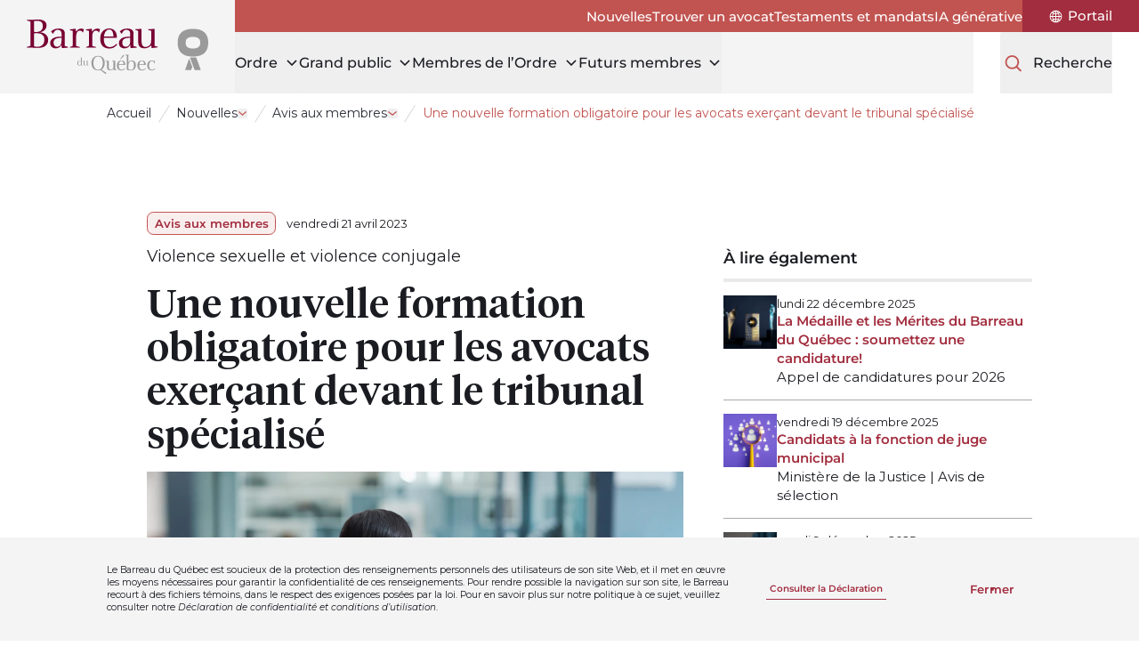

--- FILE ---
content_type: text/html; charset=utf-8
request_url: https://www.barreau.qc.ca/fr/nouvelle/avis-aux-membres/nouvelle-formation-obligatoire-avocats-tribunal-specialise/
body_size: 382493
content:
<!doctype html>
<html lang="fr">
<head>
    <meta charset="utf-8">
    <meta name="viewport" content="width=device-width, initial-scale=1, minimum-scale=1, user-scalable=yes">
    <meta http-equiv="x-ua-compatible" content="ie=edge">
    <meta name="format-detection" content="telephone=no">
    

    


    <link href="/dist/breadcrumbs.css?v=639040453108944571" rel="stylesheet">

    <link href="/dist/utilities-screen.css?v=639040453108944571" rel="stylesheet">

    

    

<title>Nouvelle formation obligatoire &#x2013; Tribunal sp&#xE9;cialis&#xE9; | Barreau du Qu&#xE9;bec</title>


    <meta name="description" content="Les avocats appel&#xE9;s &#xE0; exercer devant le Tribunal sp&#xE9;cialis&#xE9; doivent suivre cette nouvelle formation obligatoire." />

<meta property="og:site_name" content="Le Barreau du Qu&#xE9;bec" />
<meta property="og:url" content="https://www.barreau.qc.ca/fr/nouvelle/avis-aux-membres/nouvelle-formation-obligatoire-avocats-tribunal-specialise/" />
<meta property="og:type" content="website" />
<meta property="og:title" content="Nouvelle formation obligatoire &#x2013; Tribunal sp&#xE9;cialis&#xE9; | Barreau du Qu&#xE9;bec" />

    <meta property="og:description" content="Les avocats appel&#xE9;s &#xE0; exercer devant le Tribunal sp&#xE9;cialis&#xE9; doivent suivre cette nouvelle formation obligatoire." />

    <meta property="og:image" content="https://www.barreau.qc.ca/media/hqhdtpcm/logo-barreau-og.jpg?width=1200&height=630&rmode=max" />
    <meta property="og:image:width" content="1200" />
    <meta property="og:image:height" content="630" />
    <meta name="twitter:card" content="summary_large_image" />
    <meta name="twitter:image" content="https://www.barreau.qc.ca/media/hqhdtpcm/logo-barreau-og.jpg?width=1200&height=600&rmode=max" />
    <meta name="twitter:title" content="Nouvelle formation obligatoire &#x2013; Tribunal sp&#xE9;cialis&#xE9; | Barreau du Qu&#xE9;bec" />

    

<link rel="apple-touch-icon-precomposed" sizes="57x57" href="https://www.barreau.qc.ca/public/barreau/favicon/apple-touch-icon-57x57.png" />
<link rel="apple-touch-icon-precomposed" sizes="114x114" href="https://www.barreau.qc.ca/public/barreau/favicon/apple-touch-icon-114x114.png" />
<link rel="apple-touch-icon-precomposed" sizes="72x72" href="https://www.barreau.qc.ca/public/barreau/favicon/apple-touch-icon-72x72.png" />
<link rel="apple-touch-icon-precomposed" sizes="144x144" href="https://www.barreau.qc.ca/public/barreau/favicon/apple-touch-icon-144x144.png" />
<link rel="apple-touch-icon-precomposed" sizes="120x120" href="https://www.barreau.qc.ca/public/barreau/favicon/apple-touch-icon-120x120.png" />
<link rel="apple-touch-icon-precomposed" sizes="152x152" href="https://www.barreau.qc.ca/public/barreau/favicon/apple-touch-icon-152x152.png" />
<link rel="icon" type="image/png" sizes="32x32" href="https://www.barreau.qc.ca/public/barreau/favicon/favicon-32x32.png" />
<link rel="icon" type="image/png" sizes="16x16" href="https://www.barreau.qc.ca/public/barreau/favicon/favicon-16x16.png" />
<meta name="application-name" content="Le Barreau du Qu&#xE9;bec" />
<meta name="msapplication-TileColor" content="#FFFFFF" />
<meta name="msapplication-TileImage" content="https://www.barreau.qc.ca/public/barreau/favicon/mstile-144x144.png" />
    


    

    <!-- Facebook Pixel Code -->
    <script>
        !function (f, b, e, v, n, t, s) {
            if (f.fbq) return; n = f.fbq = function () { n.callMethod ? n.callMethod.apply(n, arguments) : n.queue.push(arguments) };
            if (!f._fbq) f._fbq = n; n.push = n; n.loaded = !0; n.version = '2.0';
            n.queue = []; t = b.createElement(e); t.async = !0;
            t.src = v; s = b.getElementsByTagName(e)[0];
            s.parentNode.insertBefore(t, s)
        }(window, document, 'script',
            'https://connect.facebook.net/en_US/fbevents.js');

        fbq('init', '1045882905787859');

        fbq('track', 'PageView');
    </script>
    <noscript>
        <img height="1" width="1" style="display: none" src="https://www.facebook.com/tr?id=1045882905787859&ev=PageView&noscript=1" />
    </noscript>
    <!-- End Facebook Pixel Code -->


    
        <link rel="canonical" href="https://www.barreau.qc.ca/fr/nouvelle/avis-aux-membres/nouvelle-formation-obligatoire-avocats-tribunal-specialise/">
        <link rel="alternate" hreflang="fr" href="https://www.barreau.qc.ca/fr/nouvelle/avis-aux-membres/nouvelle-formation-obligatoire-avocats-tribunal-specialise/" />
        <link rel="alternate" hreflang="en" href="https://www.barreau.qc.ca/en/new/notices-to-members/nouvelle-formation-obligatoire-avocats-tribunal-specialise/" />



<script type="text/javascript">!function(T,l,y){var S=T.location,k="script",D="instrumentationKey",C="ingestionendpoint",I="disableExceptionTracking",E="ai.device.",b="toLowerCase",w="crossOrigin",N="POST",e="appInsightsSDK",t=y.name||"appInsights";(y.name||T[e])&&(T[e]=t);var n=T[t]||function(d){var g=!1,f=!1,m={initialize:!0,queue:[],sv:"5",version:2,config:d};function v(e,t){var n={},a="Browser";return n[E+"id"]=a[b](),n[E+"type"]=a,n["ai.operation.name"]=S&&S.pathname||"_unknown_",n["ai.internal.sdkVersion"]="javascript:snippet_"+(m.sv||m.version),{time:function(){var e=new Date;function t(e){var t=""+e;return 1===t.length&&(t="0"+t),t}return e.getUTCFullYear()+"-"+t(1+e.getUTCMonth())+"-"+t(e.getUTCDate())+"T"+t(e.getUTCHours())+":"+t(e.getUTCMinutes())+":"+t(e.getUTCSeconds())+"."+((e.getUTCMilliseconds()/1e3).toFixed(3)+"").slice(2,5)+"Z"}(),iKey:e,name:"Microsoft.ApplicationInsights."+e.replace(/-/g,"")+"."+t,sampleRate:100,tags:n,data:{baseData:{ver:2}}}}var h=d.url||y.src;if(h){function a(e){var t,n,a,i,r,o,s,c,u,p,l;g=!0,m.queue=[],f||(f=!0,t=h,s=function(){var e={},t=d.connectionString;if(t)for(var n=t.split(";"),a=0;a<n.length;a++){var i=n[a].split("=");2===i.length&&(e[i[0][b]()]=i[1])}if(!e[C]){var r=e.endpointsuffix,o=r?e.location:null;e[C]="https://"+(o?o+".":"")+"dc."+(r||"services.visualstudio.com")}return e}(),c=s[D]||d[D]||"",u=s[C],p=u?u+"/v2/track":d.endpointUrl,(l=[]).push((n="SDK LOAD Failure: Failed to load Application Insights SDK script (See stack for details)",a=t,i=p,(o=(r=v(c,"Exception")).data).baseType="ExceptionData",o.baseData.exceptions=[{typeName:"SDKLoadFailed",message:n.replace(/\./g,"-"),hasFullStack:!1,stack:n+"\nSnippet failed to load ["+a+"] -- Telemetry is disabled\nHelp Link: https://go.microsoft.com/fwlink/?linkid=2128109\nHost: "+(S&&S.pathname||"_unknown_")+"\nEndpoint: "+i,parsedStack:[]}],r)),l.push(function(e,t,n,a){var i=v(c,"Message"),r=i.data;r.baseType="MessageData";var o=r.baseData;return o.message='AI (Internal): 99 message:"'+("SDK LOAD Failure: Failed to load Application Insights SDK script (See stack for details) ("+n+")").replace(/\"/g,"")+'"',o.properties={endpoint:a},i}(0,0,t,p)),function(e,t){if(JSON){var n=T.fetch;if(n&&!y.useXhr)n(t,{method:N,body:JSON.stringify(e),mode:"cors"});else if(XMLHttpRequest){var a=new XMLHttpRequest;a.open(N,t),a.setRequestHeader("Content-type","application/json"),a.send(JSON.stringify(e))}}}(l,p))}function i(e,t){f||setTimeout(function(){!t&&m.core||a()},500)}var e=function(){var n=l.createElement(k);n.src=h;var e=y[w];return!e&&""!==e||"undefined"==n[w]||(n[w]=e),n.onload=i,n.onerror=a,n.onreadystatechange=function(e,t){"loaded"!==n.readyState&&"complete"!==n.readyState||i(0,t)},n}();y.ld<0?l.getElementsByTagName("head")[0].appendChild(e):setTimeout(function(){l.getElementsByTagName(k)[0].parentNode.appendChild(e)},y.ld||0)}try{m.cookie=l.cookie}catch(p){}function t(e){for(;e.length;)!function(t){m[t]=function(){var e=arguments;g||m.queue.push(function(){m[t].apply(m,e)})}}(e.pop())}var n="track",r="TrackPage",o="TrackEvent";t([n+"Event",n+"PageView",n+"Exception",n+"Trace",n+"DependencyData",n+"Metric",n+"PageViewPerformance","start"+r,"stop"+r,"start"+o,"stop"+o,"addTelemetryInitializer","setAuthenticatedUserContext","clearAuthenticatedUserContext","flush"]),m.SeverityLevel={Verbose:0,Information:1,Warning:2,Error:3,Critical:4};var s=(d.extensionConfig||{}).ApplicationInsightsAnalytics||{};if(!0!==d[I]&&!0!==s[I]){var c="onerror";t(["_"+c]);var u=T[c];T[c]=function(e,t,n,a,i){var r=u&&u(e,t,n,a,i);return!0!==r&&m["_"+c]({message:e,url:t,lineNumber:n,columnNumber:a,error:i}),r},d.autoExceptionInstrumented=!0}return m}(y.cfg);function a(){y.onInit&&y.onInit(n)}(T[t]=n).queue&&0===n.queue.length?(n.queue.push(a),n.trackPageView({})):a()}(window,document,{
src: "https://js.monitor.azure.com/scripts/b/ai.2.min.js", // The SDK URL Source
crossOrigin: "anonymous", 
cfg: { // Application Insights Configuration
    connectionString: 'InstrumentationKey=fd60d69b-eece-4165-9608-e147201219c1;IngestionEndpoint=https://canadaeast-0.in.applicationinsights.azure.com/'
}});</script></head>
<body class="overflow-x-hidden bar" data-environment="Production" data-doc-type="ArticlePage">
    

    

    <!-- Google Tag Manager -->
    <noscript>
        <iframe src="//www.googletagmanager.com/ns.html?id=GTM-N3K3DQD" height="0" width="0" style="display: none; visibility: hidden"></iframe>
    </noscript>
    <script>
        (function (w, d, s, l, i) {
            w[l] = w[l] || [];
            w[l].push({
                'gtm.start':
                    new Date().getTime(),
                event: 'gtm.js'
            });
            var f = d.getElementsByTagName(s)[0],
                j = d.createElement(s),
                dl = l != 'dataLayer' ? '&l=' + l : '';
            j.async = true;
            j.src =
                '//www.googletagmanager.com/gtm.js?id=' + i + dl;
            f.parentNode.insertBefore(j, f);
        })(window, document, 'script', 'dataLayer', 'GTM-N3K3DQD');
    </script>
    <!-- End Google Tag Manager -->


    









        <div class="hidden bg-grey-200 max-h-0 include-margin fixed bottom-0 inset-x-0 z-20 text-p4 overflow-hidden transition-max-height duration-300 ease-in-out print:hidden" data-gdpr data-search="exclude-content">
            <div class="mx-auto max-w-full w-xl px-section my-8">
                <div class="sm:flex sm:justify-between sm:items-center">
                    <p class="shrink-0 w-full mb-3 sm:mb-0 sm:mr-3 sm:w-[calc(100%-300px-32px)]">
                        Le Barreau du Québec est soucieux de la protection des renseignements personnels des utilisateurs de son site Web, et il met en œuvre les moyens nécessaires pour garantir la confidentialité de ces renseignements. Pour rendre possible la navigation sur son site, le Barreau recourt à des fichiers témoins, dans le respect des exigences posées par la loi. Pour en savoir plus sur notre politique à ce sujet, veuillez consulter notre <i>Déclaration de confidentialité et conditions d’utilisation</i>.
                    </p>
                    <div class="flex items-center shrink-0 justify-between w-full sm:w-[300px]">


        <a class="pf-button group relative h-focus-state h-focus-state--offset-primary pf-button--link pf-transition-link-underline-leave " href="/fr/declaration-confidentialite-conditions-utilisation/">
        <span class="relative h-full">
            <span class="pf-button-label flex items-center justify-center h-full py-2 px-1 group-hover:bg-invisible-line group-focus-visible:bg-invisible-line">
                Consulter la Déclaration

            </span>
        </span>
        </a>

                        <button class="pf-button pf-button--outline pf-transition-btn-expand h-focus-state h-focus-state--offset-primary" data-gdpr-close>Fermer</button>
                    </div>
                </div>
            </div>
        </div>








<a class="bg-white rounded-sm text-black inline-block opacity-0 left-1/2 py-2 px-4 absolute -translate-x-1/2 -translate-y-full z-50 transition duration-200 ease-in-out focus:translate-y-1 focus:opacity-100 focus:outline-none focus:ring-2 focus:ring-primary-600 print:hidden" href="#main" data-search="exclude-content">
    Aller au contenu
</a>        <header class="bg-white md:bg-grey-200 relative flex justify-between md:justify-start h-20 md:h-28 md:pl-header-logo" data-search="exclude-content">
            <div class="flex items-center w-32 ml-section md:hidden">
                
<button class="pf-button pf-button--primary pf-button--sm pf-transition-btn-expand md:hidden print:hidden"
        data-menu-toggle
        data-menu-open-label="Ouvrir le menu"
        data-menu-close-label="Fermer le menu"
        aria-expanded="false"
        aria-controls="mobileMenu">
    <span class="pf-button-label relative font-medium text-[16px]" aria-hidden="true">
        <span class="block h-7 xs:h-8 overflow-hidden">
            <span class="flex items-center h-7 xs:h-8">Menu</span>
            <span class="flex items-center justify-center h-7 w-7 xs:w-8 xs:h-8">
                <svg class="h-6 xs:h-7" xmlns="http://www.w3.org/2000/svg" fill="none" viewBox="0 0 24 24" stroke="currentColor" stroke-width="2" aria-hidden="true">
                    <path stroke-linecap="round" stroke-linejoin="round" d="M6 18L18 6M6 6l12 12" />
                </svg>
            </span>
        </span>
    </span>
    <span class="sr-only" data-menu-toggle-label></span>
</button>
            </div>

            

<div class="md:bg-grey-200 px-3 md:px-8 h-full flex items-center justify-center md:absolute md:top-0 md:left-0 md:w-header-logo md:h-28">
        <a href="/fr/"
           aria-label="Accueil"
           class="w-[140px] xs:w-[160px] md:w-[204px] block rounded-sm h-focus-state h-focus-state--offset-primary">
            <img src="/dist/assets/logos/logo-bar-color.svg" width="204" height="67" alt="Accueil" />
        </a>
</div>


            <div class="flex w-32 mr-section items-center justify-end md:mr-0 md:justify-start md:grow md:flex-col md:items-stretch">
                

<nav class="hidden md:block bg-secondary-500 dark" aria-label="Secondaire">
        <ul class="mb-0 flex h-full items-center gap-x-6 lg:gap-x-8 justify-end">
                <li class="py-2">
                    <a class="pf-transition-link-underline-enter group font-medium relative h-extend-cursor-area rounded-sm h-focus-state h-focus-state--offset-white" href="/fr/nouvelle/">
                        <span class="pf-button-label group-hover:bg-visible-line">Nouvelles</span>
                    </a>
                </li>
                <li class="py-2">
                    <a class="pf-transition-link-underline-enter group font-medium relative h-extend-cursor-area rounded-sm h-focus-state h-focus-state--offset-white" href="/fr/trouver-un-avocat/">
                        <span class="pf-button-label group-hover:bg-visible-line">Trouver un avocat</span>
                    </a>
                </li>
                <li class="py-2">
                    <a class="pf-transition-link-underline-enter group font-medium relative h-extend-cursor-area rounded-sm h-focus-state h-focus-state--offset-white" href="/fr/testaments-mandats/">
                        <span class="pf-button-label group-hover:bg-visible-line">Testaments et mandats</span>
                    </a>
                </li>
                <li class="py-2">
                    <a class="pf-transition-link-underline-enter group font-medium relative h-extend-cursor-area rounded-sm h-focus-state h-focus-state--offset-white" href="/fr/justice-intelligence-artificielle-generative/">
                        <span class="pf-button-label group-hover:bg-visible-line">IA générative</span>
                    </a>
                </li>
                <li class="px-6 lg:px-8 h-full flex items-center justify-center bg-primary-600">
                    <a class="pf-transition-link-underline-enter group font-medium relative h-extend-cursor-area rounded-sm h-focus-state h-focus-state--offset-white flex items-center leading-none" href="https://portail-membres.barreau.qc.ca/">
                        <svg class="h-4 w-4 lg:mr-1.5 fill-current" width="18" height="18" viewBox="0 0 18 18" fill="none" xmlns="http://www.w3.org/2000/svg" aria-hidden="true">
                            <path d="M9.00001 0.77417C11.1818 0.77417 13.2743 1.64042 14.8169 3.18311C16.3595 4.72576 17.2258 6.81821 17.2258 8.99999C17.2258 11.1818 16.3596 13.2743 14.8169 14.8169C13.2742 16.3595 11.1818 17.2258 9.00001 17.2258C6.81823 17.2258 4.72573 16.3596 3.18313 14.8169C1.64047 13.2742 0.774189 11.1818 0.774189 8.99999C0.77911 6.81965 1.64677 4.72985 3.18871 3.18869C4.72996 1.64674 6.81967 0.77903 9.00001 0.77417ZM1.87165 8.45999H4.08583C4.12591 7.27663 4.36287 6.10883 4.78824 5.00417C4.40083 4.77073 4.03309 4.50636 3.68996 4.21176C2.62824 5.38597 1.98845 6.88067 1.87165 8.45999ZM8.46001 2.12417C7.51501 2.71338 6.74016 3.53886 6.21001 4.51835C6.92509 4.81999 7.68516 5.0028 8.46001 5.05835V2.12417ZM6.53419 2.30417C5.78958 2.57768 5.0963 2.97283 4.48183 3.47417C4.72722 3.67737 4.98597 3.86371 5.25597 4.03176C5.59909 3.39402 6.02941 2.80621 6.53426 2.2859L6.53419 2.30417ZM9.54001 2.12417V5.05835C10.3142 5.00069 11.0742 4.81859 11.79 4.51835C11.2599 3.5389 10.485 2.71349 9.54001 2.12417ZM12.7442 4.03181C13.0142 3.86376 13.2729 3.67743 13.5183 3.47422C12.8996 2.96517 12.2 2.56297 11.4483 2.28594C11.9588 2.80484 12.3954 3.39267 12.7442 4.03181ZM9.54001 6.13835V8.45999H12.8342C12.7927 7.451 12.5923 6.45461 12.24 5.50835C11.3822 5.86905 10.4688 6.0821 9.54001 6.13835ZM9.54001 9.53999V11.8616C10.4688 11.9186 11.3821 12.1316 12.24 12.4916C12.5923 11.5452 12.7927 10.5489 12.8342 9.53999H9.54001ZM9.54001 12.9416V15.8758C10.4871 15.2817 11.2627 14.4499 11.79 13.4642C11.0728 13.1696 10.3135 12.9937 9.54001 12.9416ZM11.4658 15.714C12.2175 15.437 12.9178 15.0348 13.5358 14.5257C13.2904 14.3225 13.0324 14.1362 12.7617 13.9681C12.4129 14.6073 11.977 15.1951 11.4658 15.714ZM8.46001 15.894V12.9416C7.68516 12.9972 6.92509 13.18 6.21001 13.4816C6.74016 14.4611 7.51501 15.2865 8.46001 15.8758V15.894ZM5.25583 13.9856C4.98583 14.1544 4.72708 14.3407 4.48168 14.5439C5.09622 15.0453 5.78949 15.4404 6.53405 15.7139C6.0306 15.1992 5.60037 14.6178 5.25583 13.9856ZM8.46001 11.8615V9.53981H5.16583C5.20731 10.5488 5.40771 11.5452 5.75997 12.4915C6.61708 12.1293 7.53047 11.9163 8.46001 11.8615ZM8.46001 8.45981V6.13817C7.52977 6.0777 6.61645 5.85832 5.76001 5.48988C5.40562 6.44192 5.20525 7.4445 5.16587 8.45988L8.46001 8.45981ZM14.31 4.22981C13.9606 4.52442 13.5872 4.7895 13.1942 5.02152C13.6231 6.11981 13.8663 7.28214 13.9142 8.45988H16.1283C16.0081 6.88699 15.3683 5.39909 14.31 4.22981ZM16.1284 9.53981H13.9142C13.872 10.7168 13.635 11.8784 13.2118 12.9782C13.6055 13.2102 13.9789 13.4753 14.3283 13.7699C15.3802 12.5978 16.0131 11.11 16.1284 9.53981ZM3.70837 13.7882C4.05148 13.4936 4.41852 13.2292 4.80595 12.9958C4.37494 11.8919 4.13166 10.724 4.08595 9.53994H1.87177C1.98849 11.1191 2.62833 12.614 3.69014 13.7883L3.70837 13.7882Z" />
                        </svg>
                        <span class="sr-only lg:not-sr-only pf-button-label lg:group-hover:bg-visible-line lg:leading-[1.1]">
                            Portail
                        </span>
                    </a>
                </li>
        </ul>
</nav>
                <div class="md:flex md:h-full md:justify-between md:relative xl:justify-end">
                    

<nav class="hidden md:block" aria-label="Principale">
    <ul class="mb-0 flex h-full gap-x-8 lg:gap-x-12 xl:gap-x-16 mr-8 lg:mr-12 xl:mr-16">
            <li data-submenu-desktop>
                <button class="group font-medium text-primary-500 text-[16px] xl:text-[18px] leading-tight text-left relative block h-full rounded-sm h-focus-state pf-transition-link-underline-enter pf-transition-link-underline-enter--xl" data-submenu-head aria-expanded="false">
                    <span class="pf-button-label group-hover:bg-visible-line-xl h-full flex items-center">
                        <span class="text-black">Ordre</span>
                        <svg class="stroke-black ml-2 relative -top-px motion-safe:transition-transform motion-safe:duration-200 motion-safe:ease-in-out rotate-0" width="16" height="16" viewBox="0 0 16 16" fill="none" xmlns="http://www.w3.org/2000/svg" aria-hidden="true" data-submenu-arrow>
                            <path d="M13 6L8 11L3 6" stroke-width="1.5" />
                        </svg>
                    </span>
                </button>
                <div class="hidden fixed pointer-events-none top-header-height bottom-0 inset-x-0 z-20" data-submenu-overlay></div>

                <div class="hidden h-clip-path motion-reduce:opacity-0 absolute top-full right-0 -left-header-logo bg-white h-include-margin z-20 border-b-4 border-primary-500 motion-safe:transition-clip-path motion-reduce:transition-opacity motion-reduce:duration-500 motion-safe:duration-500 motion-safe:ease-in-out" data-submenu-body>
                    <div class="mt-16 mb-24 px-section max-w-full w-xl mx-auto">
                        <ul class="mb-0">
                            <li>
                                    <a class="pf-transition-link-underline-enter group relative rounded-sm h-focus-state h-focus-state--offset-primary text-primary-500 font-semibold text-h5" href="/fr/ordre/">
                                        <span class="pf-button-label inline-flex items-center group-hover:bg-visible-line">
                                            Ordre
                                            <svg class="ml-2 h-6 w-6 stroke-current" width="32" height="33" viewBox="0 0 32 33" fill="none" xmlns="http://www.w3.org/2000/svg" aria-hidden="true">
                                                <path d="M11.7765 7.49414L17.976 13.7368C19.2198 14.9893 19.2198 17.0107 17.976 18.2632L11.7765 24.5059" stroke-width="2.15932" stroke-linecap="round" />
                                            </svg>
                                        </span>
                                    </a>
                                <ul class="flex flex-wrap gap-x-2 lg:flex-nowrap lg:justify-between lg:gap-x-8 mt-8">
            <li class="w-[calc(33.33%-0.5rem)]">
                <p class="sr-only">La gouvernance et les comit&#xE9;s</p>
                <ul class="mb-0">
                            <li class="mb-7">
                                    <a class="pf-transition-link-underline-enter group relative rounded-sm h-focus-state h-focus-state--offset-primary text-primary-500 font-semibold text-[16px]" href="/fr/ordre/gouvernance/">
                                        <span class="pf-button-label group-hover:bg-visible-line">
                                            La gouvernance et les comités
                                        </span>
                                    </a>
                                    <ul class="mb-0">
                                            <li class="mt-2 leading-tight">
                                                <a class="pf-transition-link-underline-enter group relative rounded-sm h-focus-state h-focus-state--offset-primary font-medium text-[14px]" href="/fr/ordre/gouvernance/batonnier-quebec/">
                                                    <span class="pf-button-label group-hover:bg-visible-line">
                                                        Le bâtonnier du Québec
                                                    </span>
                                                </a>
                                            </li>
                                            <li class="mt-2 leading-tight">
                                                <a class="pf-transition-link-underline-enter group relative rounded-sm h-focus-state h-focus-state--offset-primary font-medium text-[14px]" href="/fr/ordre/gouvernance/conseil-administration/">
                                                    <span class="pf-button-label group-hover:bg-visible-line">
                                                        Conseil d’administration
                                                    </span>
                                                </a>
                                            </li>
                                            <li class="mt-2 leading-tight">
                                                <a class="pf-transition-link-underline-enter group relative rounded-sm h-focus-state h-focus-state--offset-primary font-medium text-[14px]" href="/fr/ordre/gouvernance/conseil-sections/">
                                                    <span class="pf-button-label group-hover:bg-visible-line">
                                                        Conseil des sections
                                                    </span>
                                                </a>
                                            </li>
                                            <li class="mt-2 leading-tight">
                                                <a class="pf-transition-link-underline-enter group relative rounded-sm h-focus-state h-focus-state--offset-primary font-medium text-[14px]" href="/fr/ordre/gouvernance/comites/">
                                                    <span class="pf-button-label group-hover:bg-visible-line">
                                                        Les comités et les groupes d’experts
                                                    </span>
                                                </a>
                                            </li>
                                            <li class="mt-2 leading-tight">
                                                <a class="pf-transition-link-underline-enter group relative rounded-sm h-focus-state h-focus-state--offset-primary font-medium text-[14px]" href="/fr/ordre/gouvernance/aga/">
                                                    <span class="pf-button-label group-hover:bg-visible-line">
                                                        Assemblée générale annuelle des membres
                                                    </span>
                                                </a>
                                            </li>
                                            <li class="mt-2 leading-tight">
                                                <a class="pf-transition-link-underline-enter group relative rounded-sm h-focus-state h-focus-state--offset-primary font-medium text-[14px]" href="/fr/ordre/gouvernance/elections/">
                                                    <span class="pf-button-label group-hover:bg-visible-line">
                                                        Les élections
                                                    </span>
                                                </a>
                                            </li>
                                    </ul>
                            </li>
                </ul>
            </li>
            <li class="w-[calc(33.33%-0.5rem)]">
                <p class="sr-only">Barreau de section, l&#x2019;&#xE9;quipe du Barreau, &#xE9;quit&#xE9;</p>
                <ul class="mb-0">
                            <li class="mb-7">
                                    <a class="pf-transition-link-underline-enter group relative rounded-sm h-focus-state h-focus-state--offset-primary text-primary-500 font-semibold text-[16px]" href="/fr/ordre/barreaux-section/">
                                        <span class="pf-button-label group-hover:bg-visible-line">
                                            Barreaux de section
                                        </span>
                                    </a>
                            </li>
                            <li class="mb-7">
                                    <a class="pf-transition-link-underline-enter group relative rounded-sm h-focus-state h-focus-state--offset-primary text-primary-500 font-semibold text-[16px]" href="/fr/ordre/equipe-barreau/">
                                        <span class="pf-button-label group-hover:bg-visible-line">
                                            L’équipe du Barreau
                                        </span>
                                    </a>
                            </li>
                            <li class="mb-7">
                                    <a class="pf-transition-link-underline-enter group relative rounded-sm h-focus-state h-focus-state--offset-primary text-primary-500 font-semibold text-[16px]" href="/fr/ordre/equite-diversite-engagement-barreau/">
                                        <span class="pf-button-label group-hover:bg-visible-line">
                                            Équité et diversité
                                        </span>
                                    </a>
                            </li>
                            <li class="mb-7">
                                    <a class="pf-transition-link-underline-enter group relative rounded-sm h-focus-state h-focus-state--offset-primary text-primary-500 font-semibold text-[16px]" href="/fr/ordre/hommage-reconnaissances/">
                                        <span class="pf-button-label group-hover:bg-visible-line">
                                            Hommages et reconnaissances
                                        </span>
                                    </a>
                                    <ul class="mb-0">
                                            <li class="mt-2 leading-tight">
                                                <a class="pf-transition-link-underline-enter group relative rounded-sm h-focus-state h-focus-state--offset-primary font-medium text-[14px]" href="/fr/ordre/hommage-reconnaissances/medailles-merites/">
                                                    <span class="pf-button-label group-hover:bg-visible-line">
                                                        Médaille et Mérites du Barreau
                                                    </span>
                                                </a>
                                            </li>
                                            <li class="mt-2 leading-tight">
                                                <a class="pf-transition-link-underline-enter group relative rounded-sm h-focus-state h-focus-state--offset-primary font-medium text-[14px]" href="/fr/ordre/hommage-reconnaissances/distinction-avocat-emerite/">
                                                    <span class="pf-button-label group-hover:bg-visible-line">
                                                        Distinction Avocat émérite
                                                    </span>
                                                </a>
                                            </li>
                                    </ul>
                            </li>
                </ul>
            </li>
            <li class="w-[calc(33.33%-0.5rem)]">
                <p class="sr-only">Historique, statistique, st&#xE9;nographes, &#xE9;venement corpo</p>
                <ul class="mb-0">
                            <li class="mb-7">
                                    <a class="pf-transition-link-underline-enter group relative rounded-sm h-focus-state h-focus-state--offset-primary text-primary-500 font-semibold text-[16px]" href="/fr/ordre/historique/">
                                        <span class="pf-button-label group-hover:bg-visible-line">
                                            Historique du Barreau
                                        </span>
                                    </a>
                            </li>
                            <li class="mb-7">
                                    <a class="pf-transition-link-underline-enter group relative rounded-sm h-focus-state h-focus-state--offset-primary text-primary-500 font-semibold text-[16px]" href="/fr/ordre/175-anniversaire-barreau/">
                                        <span class="pf-button-label group-hover:bg-visible-line">
                                            175<sup>e</sup> anniversaire du Barreau
                                        </span>
                                    </a>
                            </li>
                            <li class="mb-7">
                                    <a class="pf-transition-link-underline-enter group relative rounded-sm h-focus-state h-focus-state--offset-primary text-primary-500 font-semibold text-[16px]" href="/fr/ordre/statistiques-rapports-annuels/">
                                        <span class="pf-button-label group-hover:bg-visible-line">
                                            Statistiques et rapports annuels
                                        </span>
                                    </a>
                            </li>
                            <li class="mb-7">
                                    <a class="pf-transition-link-underline-enter group relative rounded-sm h-focus-state h-focus-state--offset-primary text-primary-500 font-semibold text-[16px]" href="/fr/ordre/aide-financiere-commandite/">
                                        <span class="pf-button-label group-hover:bg-visible-line">
                                            Aide financière et commandite
                                        </span>
                                    </a>
                            </li>
                            <li class="mb-7">
                                    <a class="pf-transition-link-underline-enter group relative rounded-sm h-focus-state h-focus-state--offset-primary text-primary-500 font-semibold text-[16px]" href="/fr/ordre/stenographes-quebec/">
                                        <span class="pf-button-label group-hover:bg-visible-line">
                                            Les sténographes officiels du Québec
                                        </span>
                                    </a>
                            </li>
                            <li class="mb-7">
                                    <a class="pf-transition-link-underline-enter group relative rounded-sm h-focus-state h-focus-state--offset-primary text-primary-500 font-semibold text-[16px]" href="/fr/ordre/calendrier-evenements-corporatifs/">
                                        <span class="pf-button-label group-hover:bg-visible-line">
                                            Calendrier des événements corporatifs
                                        </span>
                                    </a>
                            </li>
                            <li class="mb-7">
                                    <a class="pf-transition-link-underline-enter group relative rounded-sm h-focus-state h-focus-state--offset-primary text-primary-500 font-semibold text-[16px]" href="/fr/ordre/organismes-affilies/">
                                        <span class="pf-button-label group-hover:bg-visible-line">
                                            Organismes affiliés
                                        </span>
                                    </a>
                            </li>
                </ul>
            </li>
                                        <li class="w-full mt-8 lg:mt-0 lg:w-auto lg:max-w-80">
                                            <p class="sr-only">Liens rapides</p>
                                            <ul class="mb-0 flex w-full gap-x-2 lg:block">
                                                    <li class="w-1/3 lg:w-auto lg:min-w-72 lg:mt-2 lg:first:mt-0">

        <a class="group block h-full relative px-2 py-4 pr-3 rounded-lg leading-none pf-transition-link-underline-enter bg-section-opposite-alt   print:p-0 h-focus-state h-focus-state--offset-primary" href="/fr/nouvelle/">
        <span class="relative h-full flex items-center">
                <div class="h-10 w-10 rounded-lg overflow-hidden shrink-0 mr-2 print:hidden">
                    
    <div class="pf-image h-full">
        <div class="relative overflow-hidden h-full w-full">
            
    <picture>
            <source media="(min-width: 1440px)" srcset="/media/0yehhp2p/bellsimple.png?rmode=crop&amp;width=40&amp;height=40&amp;format=webp&amp;quality=90, /media/0yehhp2p/bellsimple.png?rmode=crop&amp;width=60&amp;height=60&amp;format=webp&amp;quality=90 2x" />
            <source media="(min-width: 768px)" srcset="/media/0yehhp2p/bellsimple.png?rmode=crop&amp;width=38&amp;height=38&amp;format=webp&amp;quality=90, /media/0yehhp2p/bellsimple.png?rmode=crop&amp;width=57&amp;height=57&amp;format=webp&amp;quality=90 2x" />
            <source media="(min-width: 568px)" srcset="/media/0yehhp2p/bellsimple.png?rmode=crop&amp;width=35&amp;height=35&amp;format=webp&amp;quality=90, /media/0yehhp2p/bellsimple.png?rmode=crop&amp;width=52&amp;height=52&amp;format=webp&amp;quality=90 2x" />
            <source srcset="/media/0yehhp2p/bellsimple.png?rmode=crop&amp;width=33&amp;height=33&amp;format=webp&amp;quality=90, /media/0yehhp2p/bellsimple.png?rmode=crop&amp;width=50&amp;height=50&amp;format=webp&amp;quality=90 2x" />

            <img class="w-full h-full absolute object-cover" width="40" height="40" src="/media/0yehhp2p/bellsimple.png?rmode=crop&amp;width=40&amp;height=40&amp;format=webp&amp;quality=90" alt="" />
    </picture>

        </div>
    </div>

                </div>

            <span class="mr-6">
                <span class="pf-button-label inline text-[14px] font-semibold h-full group-hover:bg-visible-line">Nouvelles</span>
            </span>

                <svg class="shrink-0 ml-auto h-7 w-7 md:h-5 md:w-5 stroke-primary-600 dark:stroke-primary-500" width="32" height="33" viewBox="0 0 32 33" fill="none" xmlns="http://www.w3.org/2000/svg" aria-hidden="true">
                    <path d="M11.7765 7.49414L17.976 13.7368C19.2198 14.9893 19.2198 17.0107 17.976 18.2632L11.7765 24.5059" stroke-width="2.15932" stroke-linecap="round"/>
                </svg>  
        </span>
        </a>

                                                    </li>
                                                    <li class="w-1/3 lg:w-auto lg:min-w-72 lg:mt-2 lg:first:mt-0">

        <a class="group block h-full relative px-2 py-4 pr-3 rounded-lg leading-none pf-transition-link-underline-enter bg-section-opposite-alt   print:p-0 h-focus-state h-focus-state--offset-primary" href="/fr/carrieres/">
        <span class="relative h-full flex items-center">
                <div class="h-10 w-10 rounded-lg overflow-hidden shrink-0 mr-2 print:hidden">
                    
    <div class="pf-image h-full">
        <div class="relative overflow-hidden h-full w-full">
            
    <picture>
            <source media="(min-width: 1440px)" srcset="/media/zc0iaod1/users.png?rmode=crop&amp;width=40&amp;height=40&amp;format=webp&amp;quality=90, /media/zc0iaod1/users.png?rmode=crop&amp;width=60&amp;height=60&amp;format=webp&amp;quality=90 2x" />
            <source media="(min-width: 768px)" srcset="/media/zc0iaod1/users.png?rmode=crop&amp;width=38&amp;height=38&amp;format=webp&amp;quality=90, /media/zc0iaod1/users.png?rmode=crop&amp;width=57&amp;height=57&amp;format=webp&amp;quality=90 2x" />
            <source media="(min-width: 568px)" srcset="/media/zc0iaod1/users.png?rmode=crop&amp;width=35&amp;height=35&amp;format=webp&amp;quality=90, /media/zc0iaod1/users.png?rmode=crop&amp;width=52&amp;height=52&amp;format=webp&amp;quality=90 2x" />
            <source srcset="/media/zc0iaod1/users.png?rmode=crop&amp;width=33&amp;height=33&amp;format=webp&amp;quality=90, /media/zc0iaod1/users.png?rmode=crop&amp;width=50&amp;height=50&amp;format=webp&amp;quality=90 2x" />

            <img class="w-full h-full absolute object-cover" width="40" height="40" src="/media/zc0iaod1/users.png?rmode=crop&amp;width=40&amp;height=40&amp;format=webp&amp;quality=90" alt="" />
    </picture>

        </div>
    </div>

                </div>

            <span class="mr-6">
                <span class="pf-button-label inline text-[14px] font-semibold h-full group-hover:bg-visible-line">Carrières</span>
            </span>

                <svg class="shrink-0 ml-auto h-7 w-7 md:h-5 md:w-5 stroke-primary-600 dark:stroke-primary-500" width="32" height="33" viewBox="0 0 32 33" fill="none" xmlns="http://www.w3.org/2000/svg" aria-hidden="true">
                    <path d="M11.7765 7.49414L17.976 13.7368C19.2198 14.9893 19.2198 17.0107 17.976 18.2632L11.7765 24.5059" stroke-width="2.15932" stroke-linecap="round"/>
                </svg>  
        </span>
        </a>

                                                    </li>
                                                    <li class="w-1/3 lg:w-auto lg:min-w-72 lg:mt-2 lg:first:mt-0">

        <a class="group block h-full relative px-2 py-4 pr-3 rounded-lg leading-none pf-transition-link-underline-enter bg-section-opposite-alt   print:p-0 h-focus-state h-focus-state--offset-primary" href="/fr/nous-joindre/">
        <span class="relative h-full flex items-center">
                <div class="h-10 w-10 rounded-lg overflow-hidden shrink-0 mr-2 print:hidden">
                    
    <div class="pf-image h-full">
        <div class="relative overflow-hidden h-full w-full">
            
    <picture>
            <source media="(min-width: 1440px)" srcset="/media/kavdme1p/envelope.png?rmode=crop&amp;width=40&amp;height=40&amp;format=webp&amp;quality=90, /media/kavdme1p/envelope.png?rmode=crop&amp;width=60&amp;height=60&amp;format=webp&amp;quality=90 2x" />
            <source media="(min-width: 768px)" srcset="/media/kavdme1p/envelope.png?rmode=crop&amp;width=38&amp;height=38&amp;format=webp&amp;quality=90, /media/kavdme1p/envelope.png?rmode=crop&amp;width=57&amp;height=57&amp;format=webp&amp;quality=90 2x" />
            <source media="(min-width: 568px)" srcset="/media/kavdme1p/envelope.png?rmode=crop&amp;width=35&amp;height=35&amp;format=webp&amp;quality=90, /media/kavdme1p/envelope.png?rmode=crop&amp;width=52&amp;height=52&amp;format=webp&amp;quality=90 2x" />
            <source srcset="/media/kavdme1p/envelope.png?rmode=crop&amp;width=33&amp;height=33&amp;format=webp&amp;quality=90, /media/kavdme1p/envelope.png?rmode=crop&amp;width=50&amp;height=50&amp;format=webp&amp;quality=90 2x" />

            <img class="w-full h-full absolute object-cover" width="40" height="40" src="/media/kavdme1p/envelope.png?rmode=crop&amp;width=40&amp;height=40&amp;format=webp&amp;quality=90" alt="" />
    </picture>

        </div>
    </div>

                </div>

            <span class="mr-6">
                <span class="pf-button-label inline text-[14px] font-semibold h-full group-hover:bg-visible-line">Nous joindre</span>
            </span>

                <svg class="shrink-0 ml-auto h-7 w-7 md:h-5 md:w-5 stroke-primary-600 dark:stroke-primary-500" width="32" height="33" viewBox="0 0 32 33" fill="none" xmlns="http://www.w3.org/2000/svg" aria-hidden="true">
                    <path d="M11.7765 7.49414L17.976 13.7368C19.2198 14.9893 19.2198 17.0107 17.976 18.2632L11.7765 24.5059" stroke-width="2.15932" stroke-linecap="round"/>
                </svg>  
        </span>
        </a>

                                                    </li>
                                            </ul>
                                        </li>
                                </ul>
                            </li>
                        </ul>
                    </div>
                </div>
            </li>
            <li data-submenu-desktop>
                <button class="group font-medium text-primary-500 text-[16px] xl:text-[18px] leading-tight text-left relative block h-full rounded-sm h-focus-state pf-transition-link-underline-enter pf-transition-link-underline-enter--xl" data-submenu-head aria-expanded="false">
                    <span class="pf-button-label group-hover:bg-visible-line-xl h-full flex items-center">
                        <span class="text-black">Grand public</span>
                        <svg class="stroke-black ml-2 relative -top-px motion-safe:transition-transform motion-safe:duration-200 motion-safe:ease-in-out rotate-0" width="16" height="16" viewBox="0 0 16 16" fill="none" xmlns="http://www.w3.org/2000/svg" aria-hidden="true" data-submenu-arrow>
                            <path d="M13 6L8 11L3 6" stroke-width="1.5" />
                        </svg>
                    </span>
                </button>
                <div class="hidden fixed pointer-events-none top-header-height bottom-0 inset-x-0 z-20" data-submenu-overlay></div>

                <div class="hidden h-clip-path motion-reduce:opacity-0 absolute top-full right-0 -left-header-logo bg-white h-include-margin z-20 border-b-4 border-primary-500 motion-safe:transition-clip-path motion-reduce:transition-opacity motion-reduce:duration-500 motion-safe:duration-500 motion-safe:ease-in-out" data-submenu-body>
                    <div class="mt-16 mb-24 px-section max-w-full w-xl mx-auto">
                        <ul class="mb-0">
                            <li>
                                    <a class="pf-transition-link-underline-enter group relative rounded-sm h-focus-state h-focus-state--offset-primary text-primary-500 font-semibold text-h5" href="/fr/grand-public/">
                                        <span class="pf-button-label inline-flex items-center group-hover:bg-visible-line">
                                            Grand public
                                            <svg class="ml-2 h-6 w-6 stroke-current" width="32" height="33" viewBox="0 0 32 33" fill="none" xmlns="http://www.w3.org/2000/svg" aria-hidden="true">
                                                <path d="M11.7765 7.49414L17.976 13.7368C19.2198 14.9893 19.2198 17.0107 17.976 18.2632L11.7765 24.5059" stroke-width="2.15932" stroke-linecap="round" />
                                            </svg>
                                        </span>
                                    </a>
                                <ul class="flex flex-wrap gap-x-2 lg:flex-nowrap lg:justify-between lg:gap-x-8 mt-8">
            <li class="w-[calc(33.33%-0.5rem)]">
                <p class="sr-only">Faire affaire avec un avocat</p>
                <ul class="mb-0">
                            <li class="mb-7">
                                    <a class="pf-transition-link-underline-enter group relative rounded-sm h-focus-state h-focus-state--offset-primary text-primary-500 font-semibold text-[16px]" href="/fr/grand-public/faire-affaire-avec-un-avocat/">
                                        <span class="pf-button-label group-hover:bg-visible-line">
                                            Faire affaire avec un avocat
                                        </span>
                                    </a>
                                    <ul class="mb-0">
                                            <li class="mt-2 leading-tight">
                                                <a class="pf-transition-link-underline-enter group relative rounded-sm h-focus-state h-focus-state--offset-primary font-medium text-[14px]" href="/fr/grand-public/mon-avocat-mon-allie/">
                                                    <span class="pf-button-label group-hover:bg-visible-line">
                                                        Mon avocat, mon allié
                                                    </span>
                                                </a>
                                            </li>
                                            <li class="mt-2 leading-tight">
                                                <a class="pf-transition-link-underline-enter group relative rounded-sm h-focus-state h-focus-state--offset-primary font-medium text-[14px]" href="/fr/grand-public/faire-affaire-avec-un-avocat/roles-avocats/">
                                                    <span class="pf-button-label group-hover:bg-visible-line">
                                                        Les rôles de l’avocat
                                                    </span>
                                                </a>
                                            </li>
                                            <li class="mt-2 leading-tight">
                                                <a class="pf-transition-link-underline-enter group relative rounded-sm h-focus-state h-focus-state--offset-primary font-medium text-[14px]" href="/fr/grand-public/bonheur-regle-amiable/">
                                                    <span class="pf-button-label group-hover:bg-visible-line">
                                                        Réglons à l’amiable
                                                    </span>
                                                </a>
                                            </li>
                                            <li class="mt-2 leading-tight">
                                                <a class="pf-transition-link-underline-enter group relative rounded-sm h-focus-state h-focus-state--offset-primary font-medium text-[14px]" href="/fr/grand-public/faire-affaire-avec-un-avocat/pourquoi-faire-affaire-avocat/">
                                                    <span class="pf-button-label group-hover:bg-visible-line">
                                                        Pourquoi faire affaire avec un avocat?
                                                    </span>
                                                </a>
                                            </li>
                                            <li class="mt-2 leading-tight">
                                                <a class="pf-transition-link-underline-enter group relative rounded-sm h-focus-state h-focus-state--offset-primary font-medium text-[14px]" href="/fr/grand-public/faire-affaire-avec-un-avocat/ere-intelligence-artificielle-oublions-pas-intelligence-humaine/">
                                                    <span class="pf-button-label group-hover:bg-visible-line">
                                                        L’intelligence artificielle et le droit
                                                    </span>
                                                </a>
                                            </li>
                                            <li class="mt-2 leading-tight">
                                                <a class="pf-transition-link-underline-enter group relative rounded-sm h-focus-state h-focus-state--offset-primary font-medium text-[14px]" href="/fr/grand-public/faire-affaire-avec-un-avocat/verification-statut-avocat/">
                                                    <span class="pf-button-label group-hover:bg-visible-line">
                                                        Vérification du statut d’un avocat
                                                    </span>
                                                </a>
                                            </li>
                                            <li class="mt-2 leading-tight">
                                                <a class="pf-transition-link-underline-enter group relative rounded-sm h-focus-state h-focus-state--offset-primary font-medium text-[14px]" href="/fr/grand-public/faire-affaire-avec-un-avocat/premiere-rencontre-avocat/">
                                                    <span class="pf-button-label group-hover:bg-visible-line">
                                                        Première rencontre avec un avocat
                                                    </span>
                                                </a>
                                            </li>
                                            <li class="mt-2 leading-tight">
                                                <a class="pf-transition-link-underline-enter group relative rounded-sm h-focus-state h-focus-state--offset-primary font-medium text-[14px]" href="/fr/grand-public/faire-affaire-avec-un-avocat/facturation-services-avocat/">
                                                    <span class="pf-button-label group-hover:bg-visible-line">
                                                        Facturation des services d’un avocat
                                                    </span>
                                                </a>
                                            </li>
                                    </ul>
                            </li>
                            <li class="mb-7">
                                    <a class="pf-transition-link-underline-enter group relative rounded-sm h-focus-state h-focus-state--offset-primary text-primary-500 font-semibold text-[16px]" href="https://lequizdubarreau.com/" target="_blank">
                                        <span class="pf-button-label group-hover:bg-visible-line">
                                            Jouer au Quiz du Barreau en ligne
                                        </span>
                                    </a>
                            </li>
                </ul>
            </li>
            <li class="w-[calc(33.33%-0.5rem)]">
                <p class="sr-only">Acc&#xE8;s &#xE0; la justice</p>
                <ul class="mb-0">
                            <li class="mb-7">
                                    <a class="pf-transition-link-underline-enter group relative rounded-sm h-focus-state h-focus-state--offset-primary text-primary-500 font-semibold text-[16px]" href="/fr/grand-public/acces-justice/">
                                        <span class="pf-button-label group-hover:bg-visible-line">
                                            Accès à la justice
                                        </span>
                                    </a>
                                    <ul class="mb-0">
                                            <li class="mt-2 leading-tight">
                                                <a class="pf-transition-link-underline-enter group relative rounded-sm h-focus-state h-focus-state--offset-primary font-medium text-[14px]" href="/fr/grand-public/acces-justice/besoin-avocat/">
                                                    <span class="pf-button-label group-hover:bg-visible-line">
                                                        Besoin d’un avocat?
                                                    </span>
                                                </a>
                                            </li>
                                            <li class="mt-2 leading-tight">
                                                <a class="pf-transition-link-underline-enter group relative rounded-sm h-focus-state h-focus-state--offset-primary font-medium text-[14px]" href="/fr/grand-public/acces-justice/lexique-juridique-domaines-droit/">
                                                    <span class="pf-button-label group-hover:bg-visible-line">
                                                        Lexique juridique (domaines de droit)
                                                    </span>
                                                </a>
                                            </li>
                                            <li class="mt-2 leading-tight">
                                                <a class="pf-transition-link-underline-enter group relative rounded-sm h-focus-state h-focus-state--offset-primary font-medium text-[14px]" href="/fr/grand-public/acces-justice/services-reference/">
                                                    <span class="pf-button-label group-hover:bg-visible-line">
                                                        Services de référence
                                                    </span>
                                                </a>
                                            </li>
                                            <li class="mt-2 leading-tight">
                                                <a class="pf-transition-link-underline-enter group relative rounded-sm h-focus-state h-focus-state--offset-primary font-medium text-[14px]" href="/fr/grand-public/acces-justice/ressources-acces-justice/">
                                                    <span class="pf-button-label group-hover:bg-visible-line">
                                                        Ressources d’accès à la justice
                                                    </span>
                                                </a>
                                            </li>
                                            <li class="mt-2 leading-tight">
                                                <a class="pf-transition-link-underline-enter group relative rounded-sm h-focus-state h-focus-state--offset-primary font-medium text-[14px]" href="/fr/grand-public/acces-justice/assistance-juridique-assurance-frais-juridiques/">
                                                    <span class="pf-button-label group-hover:bg-visible-line">
                                                        Assistance juridique et assurance frais juridiques
                                                    </span>
                                                </a>
                                            </li>
                                            <li class="mt-2 leading-tight">
                                                <a class="pf-transition-link-underline-enter group relative rounded-sm h-focus-state h-focus-state--offset-primary font-medium text-[14px]" href="/fr/grand-public/acces-justice/clinique-juridique/">
                                                    <span class="pf-button-label group-hover:bg-visible-line">
                                                        Clinique juridique
                                                    </span>
                                                </a>
                                            </li>
                                    </ul>
                            </li>
                            <li class="mb-7">
                                    <a class="pf-transition-link-underline-enter group relative rounded-sm h-focus-state h-focus-state--offset-primary text-primary-500 font-semibold text-[16px]" href="/fr/grand-public/infolettre-info-barreau/">
                                        <span class="pf-button-label group-hover:bg-visible-line">
                                            Infolettre Info Barreau
                                        </span>
                                    </a>
                            </li>
                </ul>
            </li>
            <li class="w-[calc(33.33%-0.5rem)]">
                <p class="sr-only">Faire un signalement</p>
                <ul class="mb-0">
                            <li class="mb-7">
                                    <a class="pf-transition-link-underline-enter group relative rounded-sm h-focus-state h-focus-state--offset-primary text-primary-500 font-semibold text-[16px]" href="/fr/grand-public/porter-plainte/">
                                        <span class="pf-button-label group-hover:bg-visible-line">
                                            Faire un signalement
                                        </span>
                                    </a>
                                    <ul class="mb-0">
                                            <li class="mt-2 leading-tight">
                                                <a class="pf-transition-link-underline-enter group relative rounded-sm h-focus-state h-focus-state--offset-primary font-medium text-[14px]" href="/fr/grand-public/porter-plainte/comment-porter-plainte-avocat/">
                                                    <span class="pf-button-label group-hover:bg-visible-line">
                                                        Comment porter plainte contre un avocat
                                                    </span>
                                                </a>
                                            </li>
                                            <li class="mt-2 leading-tight">
                                                <a class="pf-transition-link-underline-enter group relative rounded-sm h-focus-state h-focus-state--offset-primary font-medium text-[14px]" href="/fr/grand-public/porter-plainte/utilisation-argent-biens/">
                                                    <span class="pf-button-label group-hover:bg-visible-line">
                                                        Utilisation de sommes d’argent ou de biens à d’autres fins
                                                    </span>
                                                </a>
                                            </li>
                                            <li class="mt-2 leading-tight">
                                                <a class="pf-transition-link-underline-enter group relative rounded-sm h-focus-state h-focus-state--offset-primary font-medium text-[14px]" href="/fr/grand-public/porter-plainte/contester-facture-avocat/">
                                                    <span class="pf-button-label group-hover:bg-visible-line">
                                                        Contester un compte d’honoraires d’avocat
                                                    </span>
                                                </a>
                                            </li>
                                            <li class="mt-2 leading-tight">
                                                <a class="pf-transition-link-underline-enter group relative rounded-sm h-focus-state h-focus-state--offset-primary font-medium text-[14px]" href="/fr/grand-public/porter-plainte/porter-plainte-exercice-illegal/">
                                                    <span class="pf-button-label group-hover:bg-visible-line">
                                                        Exercice illégal de la profession
                                                    </span>
                                                </a>
                                            </li>
                                            <li class="mt-2 leading-tight">
                                                <a class="pf-transition-link-underline-enter group relative rounded-sm h-focus-state h-focus-state--offset-primary font-medium text-[14px]" href="/fr/membres-ordre/deontologie-avocats/conseil-discipline-horaire-auditions/">
                                                    <span class="pf-button-label group-hover:bg-visible-line">
                                                        Conseil de discipline
                                                    </span>
                                                </a>
                                            </li>
                                    </ul>
                            </li>
                            <li class="mb-7">
                                    <a class="pf-transition-link-underline-enter group relative rounded-sm h-focus-state h-focus-state--offset-primary text-primary-500 font-semibold text-[16px]" href="/fr/grand-public/avis-radiation-limitation-suspension/">
                                        <span class="pf-button-label group-hover:bg-visible-line">
                                            Avis de radiation, de non-inscription, de limitation et de suspension
                                        </span>
                                    </a>
                            </li>
                </ul>
            </li>
                                        <li class="w-full mt-8 lg:mt-0 lg:w-auto lg:max-w-80">
                                            <p class="sr-only">Liens rapides</p>
                                            <ul class="mb-0 flex w-full gap-x-2 lg:block">
                                                    <li class="w-1/3 lg:w-auto lg:min-w-72 lg:mt-2 lg:first:mt-0">

        <a class="group block h-full relative px-2 py-4 pr-3 rounded-lg leading-none pf-transition-link-underline-enter bg-section-opposite-alt   print:p-0 h-focus-state h-focus-state--offset-primary" href="/fr/trouver-un-avocat/">
        <span class="relative h-full flex items-center">
                <div class="h-10 w-10 rounded-lg overflow-hidden shrink-0 mr-2 print:hidden">
                    
    <div class="pf-image h-full">
        <div class="relative overflow-hidden h-full w-full">
            
    <picture>
            <source media="(min-width: 1440px)" srcset="/media/l3ycbv1y/userfocus.png?rmode=crop&amp;width=40&amp;height=40&amp;format=webp&amp;quality=90, /media/l3ycbv1y/userfocus.png?rmode=crop&amp;width=60&amp;height=60&amp;format=webp&amp;quality=90 2x" />
            <source media="(min-width: 768px)" srcset="/media/l3ycbv1y/userfocus.png?rmode=crop&amp;width=38&amp;height=38&amp;format=webp&amp;quality=90, /media/l3ycbv1y/userfocus.png?rmode=crop&amp;width=57&amp;height=57&amp;format=webp&amp;quality=90 2x" />
            <source media="(min-width: 568px)" srcset="/media/l3ycbv1y/userfocus.png?rmode=crop&amp;width=35&amp;height=35&amp;format=webp&amp;quality=90, /media/l3ycbv1y/userfocus.png?rmode=crop&amp;width=52&amp;height=52&amp;format=webp&amp;quality=90 2x" />
            <source srcset="/media/l3ycbv1y/userfocus.png?rmode=crop&amp;width=33&amp;height=33&amp;format=webp&amp;quality=90, /media/l3ycbv1y/userfocus.png?rmode=crop&amp;width=50&amp;height=50&amp;format=webp&amp;quality=90 2x" />

            <img class="w-full h-full absolute object-cover" width="40" height="40" src="/media/l3ycbv1y/userfocus.png?rmode=crop&amp;width=40&amp;height=40&amp;format=webp&amp;quality=90" alt="" />
    </picture>

        </div>
    </div>

                </div>

            <span class="mr-6">
                <span class="pf-button-label inline text-[14px] font-semibold h-full group-hover:bg-visible-line">Trouver un avocat</span>
            </span>

                <svg class="shrink-0 ml-auto h-7 w-7 md:h-5 md:w-5 stroke-primary-600 dark:stroke-primary-500" width="32" height="33" viewBox="0 0 32 33" fill="none" xmlns="http://www.w3.org/2000/svg" aria-hidden="true">
                    <path d="M11.7765 7.49414L17.976 13.7368C19.2198 14.9893 19.2198 17.0107 17.976 18.2632L11.7765 24.5059" stroke-width="2.15932" stroke-linecap="round"/>
                </svg>  
        </span>
        </a>

                                                    </li>
                                                    <li class="w-1/3 lg:w-auto lg:min-w-72 lg:mt-2 lg:first:mt-0">

        <a class="group block h-full relative px-2 py-4 pr-3 rounded-lg leading-none pf-transition-link-underline-enter bg-section-opposite-alt   print:p-0 h-focus-state h-focus-state--offset-primary" href="/fr/grand-public/faire-affaire-avec-un-avocat/pourquoi-faire-affaire-avocat/">
        <span class="relative h-full flex items-center">
                <div class="h-10 w-10 rounded-lg overflow-hidden shrink-0 mr-2 print:hidden">
                    
    <div class="pf-image h-full">
        <div class="relative overflow-hidden h-full w-full">
            
    <picture>
            <source media="(min-width: 1440px)" srcset="/media/pvelkntd/question.png?rmode=crop&amp;width=40&amp;height=40&amp;format=webp&amp;quality=90, /media/pvelkntd/question.png?rmode=crop&amp;width=60&amp;height=60&amp;format=webp&amp;quality=90 2x" />
            <source media="(min-width: 768px)" srcset="/media/pvelkntd/question.png?rmode=crop&amp;width=38&amp;height=38&amp;format=webp&amp;quality=90, /media/pvelkntd/question.png?rmode=crop&amp;width=57&amp;height=57&amp;format=webp&amp;quality=90 2x" />
            <source media="(min-width: 568px)" srcset="/media/pvelkntd/question.png?rmode=crop&amp;width=35&amp;height=35&amp;format=webp&amp;quality=90, /media/pvelkntd/question.png?rmode=crop&amp;width=52&amp;height=52&amp;format=webp&amp;quality=90 2x" />
            <source srcset="/media/pvelkntd/question.png?rmode=crop&amp;width=33&amp;height=33&amp;format=webp&amp;quality=90, /media/pvelkntd/question.png?rmode=crop&amp;width=50&amp;height=50&amp;format=webp&amp;quality=90 2x" />

            <img class="w-full h-full absolute object-cover" width="40" height="40" src="/media/pvelkntd/question.png?rmode=crop&amp;width=40&amp;height=40&amp;format=webp&amp;quality=90" alt="" />
    </picture>

        </div>
    </div>

                </div>

            <span class="mr-6">
                <span class="pf-button-label inline text-[14px] font-semibold h-full group-hover:bg-visible-line">Pourquoi faire affaire avec un avocat?</span>
            </span>

                <svg class="shrink-0 ml-auto h-7 w-7 md:h-5 md:w-5 stroke-primary-600 dark:stroke-primary-500" width="32" height="33" viewBox="0 0 32 33" fill="none" xmlns="http://www.w3.org/2000/svg" aria-hidden="true">
                    <path d="M11.7765 7.49414L17.976 13.7368C19.2198 14.9893 19.2198 17.0107 17.976 18.2632L11.7765 24.5059" stroke-width="2.15932" stroke-linecap="round"/>
                </svg>  
        </span>
        </a>

                                                    </li>
                                                    <li class="w-1/3 lg:w-auto lg:min-w-72 lg:mt-2 lg:first:mt-0">

        <a class="group block h-full relative px-2 py-4 pr-3 rounded-lg leading-none pf-transition-link-underline-enter bg-section-opposite-alt   print:p-0 h-focus-state h-focus-state--offset-primary" href="/fr/testaments-mandats/">
        <span class="relative h-full flex items-center">
                <div class="h-10 w-10 rounded-lg overflow-hidden shrink-0 mr-2 print:hidden">
                    
    <div class="pf-image h-full">
        <div class="relative overflow-hidden h-full w-full">
            
    <picture>
            <source media="(min-width: 1440px)" srcset="/media/m2hk4dml/booksside.png?rmode=crop&amp;width=40&amp;height=40&amp;format=webp&amp;quality=90, /media/m2hk4dml/booksside.png?rmode=crop&amp;width=60&amp;height=60&amp;format=webp&amp;quality=90 2x" />
            <source media="(min-width: 768px)" srcset="/media/m2hk4dml/booksside.png?rmode=crop&amp;width=38&amp;height=38&amp;format=webp&amp;quality=90, /media/m2hk4dml/booksside.png?rmode=crop&amp;width=57&amp;height=57&amp;format=webp&amp;quality=90 2x" />
            <source media="(min-width: 568px)" srcset="/media/m2hk4dml/booksside.png?rmode=crop&amp;width=35&amp;height=35&amp;format=webp&amp;quality=90, /media/m2hk4dml/booksside.png?rmode=crop&amp;width=52&amp;height=52&amp;format=webp&amp;quality=90 2x" />
            <source srcset="/media/m2hk4dml/booksside.png?rmode=crop&amp;width=33&amp;height=33&amp;format=webp&amp;quality=90, /media/m2hk4dml/booksside.png?rmode=crop&amp;width=50&amp;height=50&amp;format=webp&amp;quality=90 2x" />

            <img class="w-full h-full absolute object-cover" width="40" height="40" src="/media/m2hk4dml/booksside.png?rmode=crop&amp;width=40&amp;height=40&amp;format=webp&amp;quality=90" alt="" />
    </picture>

        </div>
    </div>

                </div>

            <span class="mr-6">
                <span class="pf-button-label inline text-[14px] font-semibold h-full group-hover:bg-visible-line">Testaments et mandats</span>
            </span>

                <svg class="shrink-0 ml-auto h-7 w-7 md:h-5 md:w-5 stroke-primary-600 dark:stroke-primary-500" width="32" height="33" viewBox="0 0 32 33" fill="none" xmlns="http://www.w3.org/2000/svg" aria-hidden="true">
                    <path d="M11.7765 7.49414L17.976 13.7368C19.2198 14.9893 19.2198 17.0107 17.976 18.2632L11.7765 24.5059" stroke-width="2.15932" stroke-linecap="round"/>
                </svg>  
        </span>
        </a>

                                                    </li>
                                                    <li class="w-1/3 lg:w-auto lg:min-w-72 lg:mt-2 lg:first:mt-0">

        <a class="group block h-full relative px-2 py-4 pr-3 rounded-lg leading-none pf-transition-link-underline-enter bg-section-opposite-alt   print:p-0 h-focus-state h-focus-state--offset-primary" href="https://formation.barreau.qc.ca/" target="_blank">
        <span class="relative h-full flex items-center">
                <div class="h-10 w-10 rounded-lg overflow-hidden shrink-0 mr-2 print:hidden">
                    
    <div class="pf-image h-full">
        <div class="relative overflow-hidden h-full w-full">
            
    <picture>
            <source media="(min-width: 1440px)" srcset="/media/wdkjpojc/presentation.png?rmode=crop&amp;width=40&amp;height=40&amp;format=webp&amp;quality=90, /media/wdkjpojc/presentation.png?rmode=crop&amp;width=60&amp;height=60&amp;format=webp&amp;quality=90 2x" />
            <source media="(min-width: 768px)" srcset="/media/wdkjpojc/presentation.png?rmode=crop&amp;width=38&amp;height=38&amp;format=webp&amp;quality=90, /media/wdkjpojc/presentation.png?rmode=crop&amp;width=57&amp;height=57&amp;format=webp&amp;quality=90 2x" />
            <source media="(min-width: 568px)" srcset="/media/wdkjpojc/presentation.png?rmode=crop&amp;width=35&amp;height=35&amp;format=webp&amp;quality=90, /media/wdkjpojc/presentation.png?rmode=crop&amp;width=52&amp;height=52&amp;format=webp&amp;quality=90 2x" />
            <source srcset="/media/wdkjpojc/presentation.png?rmode=crop&amp;width=33&amp;height=33&amp;format=webp&amp;quality=90, /media/wdkjpojc/presentation.png?rmode=crop&amp;width=50&amp;height=50&amp;format=webp&amp;quality=90 2x" />

            <img class="w-full h-full absolute object-cover" width="40" height="40" src="/media/wdkjpojc/presentation.png?rmode=crop&amp;width=40&amp;height=40&amp;format=webp&amp;quality=90" alt="" />
    </picture>

        </div>
    </div>

                </div>

            <span class="mr-6">
                <span class="pf-button-label inline text-[14px] font-semibold h-full group-hover:bg-visible-line">S’inscrire à une formation du Barreau</span>
            </span>

                <span class="sr-only block">Ouvrir dans un nouvel onglet</span>              
                <svg class="shrink-0 ml-auto w-5 h-5 relative -top-px stroke-primary-600 dark:stroke-primary-500" 
                    aria-hidden="true" 
                    width="32" 
                    height="32" 
                    viewBox="0 0 32 32" 
                    fill="none" 
                    xmlns="http://www.w3.org/2000/svg">
                    <path d="M27 12.5V5H19.5" stroke-width="1.5"/>
                    <path d="M18 14L27 5" stroke-width="1.5"/>
                    <path d="M23 18V26C23 26.2652 22.8946 26.5196 22.7071 26.7071C22.5196 26.8946 22.2652 27 22 27H6C5.73478 27 5.48043 26.8946 5.29289 26.7071C5.10536 26.5196 5 26.2652 5 26V10C5 9.73478 5.10536 9.48043 5.29289 9.29289C5.48043 9.10536 5.73478 9 6 9H14" stroke-width="1.5"/>
                </svg>
        </span>
        </a>

                                                    </li>
                                            </ul>
                                        </li>
                                </ul>
                            </li>
                        </ul>
                    </div>
                </div>
            </li>
            <li data-submenu-desktop>
                <button class="group font-medium text-primary-500 text-[16px] xl:text-[18px] leading-tight text-left relative block h-full rounded-sm h-focus-state pf-transition-link-underline-enter pf-transition-link-underline-enter--xl" data-submenu-head aria-expanded="false">
                    <span class="pf-button-label group-hover:bg-visible-line-xl h-full flex items-center">
                        <span class="text-black">Membres de l’Ordre</span>
                        <svg class="stroke-black ml-2 relative -top-px motion-safe:transition-transform motion-safe:duration-200 motion-safe:ease-in-out rotate-0" width="16" height="16" viewBox="0 0 16 16" fill="none" xmlns="http://www.w3.org/2000/svg" aria-hidden="true" data-submenu-arrow>
                            <path d="M13 6L8 11L3 6" stroke-width="1.5" />
                        </svg>
                    </span>
                </button>
                <div class="hidden fixed pointer-events-none top-header-height bottom-0 inset-x-0 z-20" data-submenu-overlay></div>

                <div class="hidden h-clip-path motion-reduce:opacity-0 absolute top-full right-0 -left-header-logo bg-white h-include-margin z-20 border-b-4 border-primary-500 motion-safe:transition-clip-path motion-reduce:transition-opacity motion-reduce:duration-500 motion-safe:duration-500 motion-safe:ease-in-out" data-submenu-body>
                    <div class="mt-16 mb-24 px-section max-w-full w-xl mx-auto">
                        <ul class="mb-0">
                            <li>
                                    <a class="pf-transition-link-underline-enter group relative rounded-sm h-focus-state h-focus-state--offset-primary text-primary-500 font-semibold text-h5" href="/fr/membres-ordre/">
                                        <span class="pf-button-label inline-flex items-center group-hover:bg-visible-line">
                                            Membres de l’Ordre
                                            <svg class="ml-2 h-6 w-6 stroke-current" width="32" height="33" viewBox="0 0 32 33" fill="none" xmlns="http://www.w3.org/2000/svg" aria-hidden="true">
                                                <path d="M11.7765 7.49414L17.976 13.7368C19.2198 14.9893 19.2198 17.0107 17.976 18.2632L11.7765 24.5059" stroke-width="2.15932" stroke-linecap="round" />
                                            </svg>
                                        </span>
                                    </a>
                                <ul class="flex flex-wrap gap-x-2 lg:flex-nowrap lg:justify-between lg:gap-x-8 mt-8">
            <li class="w-[calc(33.33%-0.5rem)]">
                <p class="sr-only">Obligations des membres</p>
                <ul class="mb-0">
                            <li class="mb-7">
                                    <a class="pf-transition-link-underline-enter group relative rounded-sm h-focus-state h-focus-state--offset-primary text-primary-500 font-semibold text-[16px]" href="/fr/membres-ordre/obligations-membres/">
                                        <span class="pf-button-label group-hover:bg-visible-line">
                                            Obligations des membres
                                        </span>
                                    </a>
                                    <ul class="mb-0">
                                            <li class="mt-2 leading-tight">
                                                <a class="pf-transition-link-underline-enter group relative rounded-sm h-focus-state h-focus-state--offset-primary font-medium text-[14px]" href="/fr/membres-ordre/obligations-membres/formation-continue/">
                                                    <span class="pf-button-label group-hover:bg-visible-line">
                                                        Formation continue
                                                    </span>
                                                </a>
                                            </li>
                                            <li class="mt-2 leading-tight">
                                                <a class="pf-transition-link-underline-enter group relative rounded-sm h-focus-state h-focus-state--offset-primary font-medium text-[14px]" href="/fr/membres-ordre/obligations-membres/exercice-societe-multidisciplinarite-personne-morale-sans-but-lucratif/">
                                                    <span class="pf-button-label group-hover:bg-visible-line">
                                                        Exercice en société, en multidisciplinarité ou en personne morale sans but lucratif
                                                    </span>
                                                </a>
                                            </li>
                                            <li class="mt-2 leading-tight">
                                                <a class="pf-transition-link-underline-enter group relative rounded-sm h-focus-state h-focus-state--offset-primary font-medium text-[14px]" href="/fr/membres-ordre/obligations-membres/assurance-responsabilite/">
                                                    <span class="pf-button-label group-hover:bg-visible-line">
                                                        Assurance responsabilité
                                                    </span>
                                                </a>
                                            </li>
                                            <li class="mt-2 leading-tight">
                                                <a class="pf-transition-link-underline-enter group relative rounded-sm h-focus-state h-focus-state--offset-primary font-medium text-[14px]" href="/fr/membres-ordre/obligations-membres/comptabilite-fideicommis-facturation/">
                                                    <span class="pf-button-label group-hover:bg-visible-line">
                                                        Comptabilité, fidéicommis et facturation
                                                    </span>
                                                </a>
                                            </li>
                                            <li class="mt-2 leading-tight">
                                                <a class="pf-transition-link-underline-enter group relative rounded-sm h-focus-state h-focus-state--offset-primary font-medium text-[14px]" href="/fr/membres-ordre/obligations-membres/conservation-destruction-numerisation-dossiers/">
                                                    <span class="pf-button-label group-hover:bg-visible-line">
                                                        Conservation, destruction et numérisation de dossiers
                                                    </span>
                                                </a>
                                            </li>
                                            <li class="mt-2 leading-tight">
                                                <a class="pf-transition-link-underline-enter group relative rounded-sm h-focus-state h-focus-state--offset-primary font-medium text-[14px]" href="/fr/membres-ordre/obligations-membres/declaration-culpabilite-infraction-criminelle-sanction-disciplinaire/">
                                                    <span class="pf-button-label group-hover:bg-visible-line">
                                                        Infraction, sanction et réclamation
                                                    </span>
                                                </a>
                                            </li>
                                            <li class="mt-2 leading-tight">
                                                <a class="pf-transition-link-underline-enter group relative rounded-sm h-focus-state h-focus-state--offset-primary font-medium text-[14px]" href="/fr/membres-ordre/obligations-membres/lutte-blanchiment-argent/">
                                                    <span class="pf-button-label group-hover:bg-visible-line">
                                                        Lutte au blanchiment d’argent
                                                    </span>
                                                </a>
                                            </li>
                                    </ul>
                            </li>
                            <li class="mb-7">
                                    <a class="pf-transition-link-underline-enter group relative rounded-sm h-focus-state h-focus-state--offset-primary text-primary-500 font-semibold text-[16px]" href="/fr/le-bref/">
                                        <span class="pf-button-label group-hover:bg-visible-line">
                                            <em>Le Bref</em>
                                        </span>
                                    </a>
                            </li>
                            <li class="mb-7">
                                    <a class="pf-transition-link-underline-enter group relative rounded-sm h-focus-state h-focus-state--offset-primary text-primary-500 font-semibold text-[16px]" href="/fr/le-barreau-en-action/">
                                        <span class="pf-button-label group-hover:bg-visible-line">
                                            <em>Le Barreau en action</em>
                                        </span>
                                    </a>
                            </li>
                </ul>
            </li>
            <li class="w-[calc(33.33%-0.5rem)]">
                <p class="sr-only">Ressources et outils pour la pratique</p>
                <ul class="mb-0">
                            <li class="mb-7">
                                    <a class="pf-transition-link-underline-enter group relative rounded-sm h-focus-state h-focus-state--offset-primary text-primary-500 font-semibold text-[16px]" href="/fr/membres-ordre/ressources/normes-outils-references-guides/referentiel-competences-avocats/">
                                        <span class="pf-button-label group-hover:bg-visible-line">
                                            Référentiel de compétences des avocats
                                        </span>
                                    </a>
                            </li>
                            <li class="mb-7">
                                    <a class="pf-transition-link-underline-enter group relative rounded-sm h-focus-state h-focus-state--offset-primary text-primary-500 font-semibold text-[16px]" href="/fr/membres-ordre/ressources/demarrage-cheminement-profession/">
                                        <span class="pf-button-label group-hover:bg-visible-line">
                                            Démarrage et cheminement dans la profession
                                        </span>
                                    </a>
                                    <ul class="mb-0">
                                            <li class="mt-2 leading-tight">
                                                <a class="pf-transition-link-underline-enter group relative rounded-sm h-focus-state h-focus-state--offset-primary font-medium text-[14px]" href="/fr/membres-ordre/ressources/demarrage-cheminement-profession/demarrage-gestion-cabinet/">
                                                    <span class="pf-button-label group-hover:bg-visible-line">
                                                        Démarrage et gestion de cabinet
                                                    </span>
                                                </a>
                                            </li>
                                            <li class="mt-2 leading-tight">
                                                <a class="pf-transition-link-underline-enter group relative rounded-sm h-focus-state h-focus-state--offset-primary font-medium text-[14px]" href="/fr/membres-ordre/ressources/demarrage-cheminement-profession/accompagnement-mentorat/">
                                                    <span class="pf-button-label group-hover:bg-visible-line">
                                                        Accompagnement et mentorat
                                                    </span>
                                                </a>
                                            </li>
                                            <li class="mt-2 leading-tight">
                                                <a class="pf-transition-link-underline-enter group relative rounded-sm h-focus-state h-focus-state--offset-primary font-medium text-[14px]" href="/fr/membres-ordre/ressources/demarrage-cheminement-profession/devenir-mediateur-arbitre/">
                                                    <span class="pf-button-label group-hover:bg-visible-line">
                                                        Enrichir son offre de services
                                                    </span>
                                                </a>
                                            </li>
                                            <li class="mt-2 leading-tight">
                                                <a class="pf-transition-link-underline-enter group relative rounded-sm h-focus-state h-focus-state--offset-primary font-medium text-[14px]" href="/fr/membres-ordre/ressources/demarrage-cheminement-profession/exercer-en-france/">
                                                    <span class="pf-button-label group-hover:bg-visible-line">
                                                        Exercer en France
                                                    </span>
                                                </a>
                                            </li>
                                            <li class="mt-2 leading-tight">
                                                <a class="pf-transition-link-underline-enter group relative rounded-sm h-focus-state h-focus-state--offset-primary font-medium text-[14px]" href="/fr/membres-ordre/ressources/demarrage-cheminement-profession/negociation-tarifs-aide-juridique/">
                                                    <span class="pf-button-label group-hover:bg-visible-line">
                                                        Négociation des tarifs de l’aide juridique
                                                    </span>
                                                </a>
                                            </li>
                                    </ul>
                            </li>
                            <li class="mb-7">
                                    <a class="pf-transition-link-underline-enter group relative rounded-sm h-focus-state h-focus-state--offset-primary text-primary-500 font-semibold text-[16px]" href="/fr/membres-ordre/ressources/normes-outils-references-guides/">
                                        <span class="pf-button-label group-hover:bg-visible-line">
                                            Normes, outils, références et guides
                                        </span>
                                    </a>
                                    <ul class="mb-0">
                                            <li class="mt-2 leading-tight">
                                                <a class="pf-transition-link-underline-enter group relative rounded-sm h-focus-state h-focus-state--offset-primary font-medium text-[14px]" href="/fr/membres-ordre/ressources/normes-outils-references-guides/guides-pratiques-aide-memoires/">
                                                    <span class="pf-button-label group-hover:bg-visible-line">
                                                        Guides pratiques et aide-mémoires
                                                    </span>
                                                </a>
                                            </li>
                                            <li class="mt-2 leading-tight">
                                                <a class="pf-transition-link-underline-enter group relative rounded-sm h-focus-state h-focus-state--offset-primary font-medium text-[14px]" href="/fr/membres-ordre/ressources/normes-outils-references-guides/calculateurs-tableaux-taux-interet/">
                                                    <span class="pf-button-label group-hover:bg-visible-line">
                                                        Calculateurs et tableaux de taux d’intérêt
                                                    </span>
                                                </a>
                                            </li>
                                            <li class="mt-2 leading-tight">
                                                <a class="pf-transition-link-underline-enter group relative rounded-sm h-focus-state h-focus-state--offset-primary font-medium text-[14px]" href="/fr/membres-ordre/ressources/normes-outils-references-guides/lois-reglements/">
                                                    <span class="pf-button-label group-hover:bg-visible-line">
                                                        Lois et règlements
                                                    </span>
                                                </a>
                                            </li>
                                            <li class="mt-2 leading-tight">
                                                <a class="pf-transition-link-underline-enter group relative rounded-sm h-focus-state h-focus-state--offset-primary font-medium text-[14px]" href="/fr/membres-ordre/ressources/normes-outils-references-guides/tout-savoir-ti/">
                                                    <span class="pf-button-label group-hover:bg-visible-line">
                                                        Tout savoir sur les technologies de l’information
                                                    </span>
                                                </a>
                                            </li>
                                            <li class="mt-2 leading-tight">
                                                <a class="pf-transition-link-underline-enter group relative rounded-sm h-focus-state h-focus-state--offset-primary font-medium text-[14px]" href="/fr/membres-ordre/ressources/normes-outils-references-guides/caij-bibliotheques-information-juridique/">
                                                    <span class="pf-button-label group-hover:bg-visible-line">
                                                        CAIJ : bibliothèques et information juridique en ligne
                                                    </span>
                                                </a>
                                            </li>
                                    </ul>
                            </li>
                            <li class="mb-7">
                                    <a class="pf-transition-link-underline-enter group relative rounded-sm h-focus-state h-focus-state--offset-primary text-primary-500 font-semibold text-[16px]" href="/fr/membres-ordre/ressources/normes-outils-references-guides/intelligence-artificielle-generative/">
                                        <span class="pf-button-label group-hover:bg-visible-line">
                                            Intelligence artificielle générative
                                        </span>
                                    </a>
                            </li>
                            <li class="mb-7">
                                    <a class="pf-transition-link-underline-enter group relative rounded-sm h-focus-state h-focus-state--offset-primary text-primary-500 font-semibold text-[16px]" href="/fr/membres-ordre/ressources/soutien-programmes-aide/">
                                        <span class="pf-button-label group-hover:bg-visible-line">
                                            Soutien et programmes d’aide
                                        </span>
                                    </a>
                                    <ul class="mb-0">
                                            <li class="mt-2 leading-tight">
                                                <a class="pf-transition-link-underline-enter group relative rounded-sm h-focus-state h-focus-state--offset-primary font-medium text-[14px]" href="/fr/membres-ordre/ressources/soutien-programmes-aide/aide-financiere-avocats/">
                                                    <span class="pf-button-label group-hover:bg-visible-line">
                                                        Aide financière pour les avocats
                                                    </span>
                                                </a>
                                            </li>
                                            <li class="mt-2 leading-tight">
                                                <a class="pf-transition-link-underline-enter group relative rounded-sm h-focus-state h-focus-state--offset-primary font-medium text-[14px]" href="/fr/membres-ordre/ressources/soutien-programmes-aide/conciliation-travail/">
                                                    <span class="pf-button-label group-hover:bg-visible-line">
                                                        Conciliation travail-vie personnelle
                                                    </span>
                                                </a>
                                            </li>
                                            <li class="mt-2 leading-tight">
                                                <a class="pf-transition-link-underline-enter group relative rounded-sm h-focus-state h-focus-state--offset-primary font-medium text-[14px]" href="/fr/membres-ordre/ressources/soutien-programmes-aide/programmes-soutien/">
                                                    <span class="pf-button-label group-hover:bg-visible-line">
                                                        Programmes de soutien
                                                    </span>
                                                </a>
                                            </li>
                                            <li class="mt-2 leading-tight">
                                                <a class="pf-transition-link-underline-enter group relative rounded-sm h-focus-state h-focus-state--offset-primary font-medium text-[14px]" href="/fr/membres-ordre/ressources/soutien-programmes-aide/prevention-harcelement-sexuel/">
                                                    <span class="pf-button-label group-hover:bg-visible-line">
                                                        Prévention du harcèlement sexuel
                                                    </span>
                                                </a>
                                            </li>
                                            <li class="mt-2 leading-tight">
                                                <a class="pf-transition-link-underline-enter group relative rounded-sm h-focus-state h-focus-state--offset-primary font-medium text-[14px]" href="/fr/membres-ordre/ressources/soutien-programmes-aide/bien-etre-psychologique/">
                                                    <span class="pf-button-label group-hover:bg-visible-line">
                                                        Bien-être psychologique
                                                    </span>
                                                </a>
                                            </li>
                                    </ul>
                            </li>
                            <li class="mb-7">
                                    <a class="pf-transition-link-underline-enter group relative rounded-sm h-focus-state h-focus-state--offset-primary text-primary-500 font-semibold text-[16px]" href="/fr/membres-ordre/ressources/transformation-justice-programme-lexius/">
                                        <span class="pf-button-label group-hover:bg-visible-line">
                                            Lexius : Transformation de la justice
                                        </span>
                                    </a>
                            </li>
                            <li class="mb-7">
                                    <a class="pf-transition-link-underline-enter group relative rounded-sm h-focus-state h-focus-state--offset-primary text-primary-500 font-semibold text-[16px]" href="/fr/membres-ordre/ressources/reseautage-avantages/">
                                        <span class="pf-button-label group-hover:bg-visible-line">
                                            Réseautage et avantages
                                        </span>
                                    </a>
                                    <ul class="mb-0">
                                            <li class="mt-2 leading-tight">
                                                <a class="pf-transition-link-underline-enter group relative rounded-sm h-focus-state h-focus-state--offset-primary font-medium text-[14px]" href="/fr/membres-ordre/ressources/reseautage-avantages/associations-professionnelles/">
                                                    <span class="pf-button-label group-hover:bg-visible-line">
                                                        Associations professionnelles
                                                    </span>
                                                </a>
                                            </li>
                                            <li class="mt-2 leading-tight">
                                                <a class="pf-transition-link-underline-enter group relative rounded-sm h-focus-state h-focus-state--offset-primary font-medium text-[14px]" href="/fr/membres-ordre/ressources/reseautage-avantages/corporation-services-avantages-avocats/">
                                                    <span class="pf-button-label group-hover:bg-visible-line">
                                                        La Corporation de services
                                                    </span>
                                                </a>
                                            </li>
                                    </ul>
                            </li>
                </ul>
            </li>
            <li class="w-[calc(33.33%-0.5rem)]">
                <p class="sr-only">tableau de l&#x27;ordre, d&#xE9;ontologie, inspection, avis de radiation, &#xE0; l&#x27;agenda</p>
                <ul class="mb-0">
                            <li class="mb-7">
                                    <a class="pf-transition-link-underline-enter group relative rounded-sm h-focus-state h-focus-state--offset-primary text-primary-500 font-semibold text-[16px]" href="/fr/membres-ordre/tableau-ordre/">
                                        <span class="pf-button-label group-hover:bg-visible-line">
                                            Tableau de l’Ordre
                                        </span>
                                    </a>
                                    <ul class="mb-0">
                                            <li class="mt-2 leading-tight">
                                                <a class="pf-transition-link-underline-enter group relative rounded-sm h-focus-state h-focus-state--offset-primary font-medium text-[14px]" href="/fr/membres-ordre/tableau-ordre/inscription/">
                                                    <span class="pf-button-label group-hover:bg-visible-line">
                                                        Inscription annuelle et cotisations
                                                    </span>
                                                </a>
                                            </li>
                                            <li class="mt-2 leading-tight">
                                                <a class="pf-transition-link-underline-enter group relative rounded-sm h-focus-state h-focus-state--offset-primary font-medium text-[14px]" href="/fr/membres-ordre/tableau-ordre/changement-coordonnees/">
                                                    <span class="pf-button-label group-hover:bg-visible-line">
                                                        Changement de coordonnées
                                                    </span>
                                                </a>
                                            </li>
                                            <li class="mt-2 leading-tight">
                                                <a class="pf-transition-link-underline-enter group relative rounded-sm h-focus-state h-focus-state--offset-primary font-medium text-[14px]" href="/fr/membres-ordre/tableau-ordre/reinscription/">
                                                    <span class="pf-button-label group-hover:bg-visible-line">
                                                        Réinscription
                                                    </span>
                                                </a>
                                            </li>
                                            <li class="mt-2 leading-tight">
                                                <a class="pf-transition-link-underline-enter group relative rounded-sm h-focus-state h-focus-state--offset-primary font-medium text-[14px]" href="/fr/membres-ordre/tableau-ordre/carte-membre/">
                                                    <span class="pf-button-label group-hover:bg-visible-line">
                                                        Carte de membre
                                                    </span>
                                                </a>
                                            </li>
                                            <li class="mt-2 leading-tight">
                                                <a class="pf-transition-link-underline-enter group relative rounded-sm h-focus-state h-focus-state--offset-primary font-medium text-[14px]" href="/fr/membres-ordre/tableau-ordre/certificat-membre/">
                                                    <span class="pf-button-label group-hover:bg-visible-line">
                                                        Certificat de membre
                                                    </span>
                                                </a>
                                            </li>
                                            <li class="mt-2 leading-tight">
                                                <a class="pf-transition-link-underline-enter group relative rounded-sm h-focus-state h-focus-state--offset-primary font-medium text-[14px]" href="/fr/membres-ordre/tableau-ordre/retraite-demission-deces-inaptitude/">
                                                    <span class="pf-button-label group-hover:bg-visible-line">
                                                        Retraite, démission, décès, inaptitude
                                                    </span>
                                                </a>
                                            </li>
                                    </ul>
                            </li>
                            <li class="mb-7">
                                    <a class="pf-transition-link-underline-enter group relative rounded-sm h-focus-state h-focus-state--offset-primary text-primary-500 font-semibold text-[16px]" href="/fr/membres-ordre/deontologie-avocats/">
                                        <span class="pf-button-label group-hover:bg-visible-line">
                                            Déontologie des avocats
                                        </span>
                                    </a>
                                    <ul class="mb-0">
                                            <li class="mt-2 leading-tight">
                                                <a class="pf-transition-link-underline-enter group relative rounded-sm h-focus-state h-focus-state--offset-primary font-medium text-[14px]" href="/fr/membres-ordre/deontologie-avocats/bureau-syndic/">
                                                    <span class="pf-button-label group-hover:bg-visible-line">
                                                        Bureau du syndic
                                                    </span>
                                                </a>
                                            </li>
                                            <li class="mt-2 leading-tight">
                                                <a class="pf-transition-link-underline-enter group relative rounded-sm h-focus-state h-focus-state--offset-primary font-medium text-[14px]" href="/fr/membres-ordre/deontologie-avocats/syndics-correspondants/">
                                                    <span class="pf-button-label group-hover:bg-visible-line">
                                                        Syndics correspondants
                                                    </span>
                                                </a>
                                            </li>
                                            <li class="mt-2 leading-tight">
                                                <a class="pf-transition-link-underline-enter group relative rounded-sm h-focus-state h-focus-state--offset-primary font-medium text-[14px]" href="/fr/membres-ordre/deontologie-avocats/conseil-discipline-horaire-auditions/">
                                                    <span class="pf-button-label group-hover:bg-visible-line">
                                                        Conseil de discipline et horaire des auditions
                                                    </span>
                                                </a>
                                            </li>
                                    </ul>
                            </li>
                            <li class="mb-7">
                                    <a class="pf-transition-link-underline-enter group relative rounded-sm h-focus-state h-focus-state--offset-primary text-primary-500 font-semibold text-[16px]" href="/fr/membres-ordre/inspection-professionnelle/">
                                        <span class="pf-button-label group-hover:bg-visible-line">
                                            Inspection professionnelle
                                        </span>
                                    </a>
                            </li>
                            <li class="mb-7">
                                    <a class="pf-transition-link-underline-enter group relative rounded-sm h-focus-state h-focus-state--offset-primary text-primary-500 font-semibold text-[16px]" href="/fr/grand-public/avis-radiation-limitation-suspension/">
                                        <span class="pf-button-label group-hover:bg-visible-line">
                                            Avis de radiation, de non-inscription, de limitation et de suspension
                                        </span>
                                    </a>
                            </li>
                            <li class="mb-7">
                                    <a class="pf-transition-link-underline-enter group relative rounded-sm h-focus-state h-focus-state--offset-primary text-primary-500 font-semibold text-[16px]" href="/fr/membres-ordre/parmi-nous/">
                                        <span class="pf-button-label group-hover:bg-visible-line">
                                            Parmi nous
                                        </span>
                                    </a>
                            </li>
                            <li class="mb-7">
                                    <a class="pf-transition-link-underline-enter group relative rounded-sm h-focus-state h-focus-state--offset-primary text-primary-500 font-semibold text-[16px]" href="/fr/membres-ordre/agenda/">
                                        <span class="pf-button-label group-hover:bg-visible-line">
                                            À l’agenda
                                        </span>
                                    </a>
                            </li>
                </ul>
            </li>
                                        <li class="w-full mt-8 lg:mt-0 lg:w-auto lg:max-w-80">
                                            <p class="sr-only">Liens rapides</p>
                                            <ul class="mb-0 flex w-full gap-x-2 lg:block">
                                                    <li class="w-1/3 lg:w-auto lg:min-w-72 lg:mt-2 lg:first:mt-0">

        <a class="group block h-full relative px-2 py-4 pr-3 rounded-lg leading-none pf-transition-link-underline-enter bg-section-opposite-alt   print:p-0 h-focus-state h-focus-state--offset-primary" href="/fr/membres-ordre/obligations-membres/formation-continue/">
        <span class="relative h-full flex items-center">
                <div class="h-10 w-10 rounded-lg overflow-hidden shrink-0 mr-2 print:hidden">
                    
    <div class="pf-image h-full">
        <div class="relative overflow-hidden h-full w-full">
            
    <picture>
            <source media="(min-width: 1440px)" srcset="/media/kqyliefn/student.png?rmode=crop&amp;width=40&amp;height=40&amp;format=webp&amp;quality=90, /media/kqyliefn/student.png?rmode=crop&amp;width=60&amp;height=60&amp;format=webp&amp;quality=90 2x" />
            <source media="(min-width: 768px)" srcset="/media/kqyliefn/student.png?rmode=crop&amp;width=38&amp;height=38&amp;format=webp&amp;quality=90, /media/kqyliefn/student.png?rmode=crop&amp;width=57&amp;height=57&amp;format=webp&amp;quality=90 2x" />
            <source media="(min-width: 568px)" srcset="/media/kqyliefn/student.png?rmode=crop&amp;width=35&amp;height=35&amp;format=webp&amp;quality=90, /media/kqyliefn/student.png?rmode=crop&amp;width=52&amp;height=52&amp;format=webp&amp;quality=90 2x" />
            <source srcset="/media/kqyliefn/student.png?rmode=crop&amp;width=33&amp;height=33&amp;format=webp&amp;quality=90, /media/kqyliefn/student.png?rmode=crop&amp;width=50&amp;height=50&amp;format=webp&amp;quality=90 2x" />

            <img class="w-full h-full absolute object-cover" width="40" height="40" src="/media/kqyliefn/student.png?rmode=crop&amp;width=40&amp;height=40&amp;format=webp&amp;quality=90" alt="" />
    </picture>

        </div>
    </div>

                </div>

            <span class="mr-6">
                <span class="pf-button-label inline text-[14px] font-semibold h-full group-hover:bg-visible-line">Formation continue</span>
            </span>

                <svg class="shrink-0 ml-auto h-7 w-7 md:h-5 md:w-5 stroke-primary-600 dark:stroke-primary-500" width="32" height="33" viewBox="0 0 32 33" fill="none" xmlns="http://www.w3.org/2000/svg" aria-hidden="true">
                    <path d="M11.7765 7.49414L17.976 13.7368C19.2198 14.9893 19.2198 17.0107 17.976 18.2632L11.7765 24.5059" stroke-width="2.15932" stroke-linecap="round"/>
                </svg>  
        </span>
        </a>

                                                    </li>
                                                    <li class="w-1/3 lg:w-auto lg:min-w-72 lg:mt-2 lg:first:mt-0">

        <a class="group block h-full relative px-2 py-4 pr-3 rounded-lg leading-none pf-transition-link-underline-enter bg-section-opposite-alt   print:p-0 h-focus-state h-focus-state--offset-primary" href="/fr/membres-ordre/ressources/normes-outils-references-guides/calculateurs-tableaux-taux-interet/">
        <span class="relative h-full flex items-center">
                <div class="h-10 w-10 rounded-lg overflow-hidden shrink-0 mr-2 print:hidden">
                    
    <div class="pf-image h-full">
        <div class="relative overflow-hidden h-full w-full">
            
    <picture>
            <source media="(min-width: 1440px)" srcset="/media/4udc1vnk/calculator.png?rmode=crop&amp;width=40&amp;height=40&amp;format=webp&amp;quality=90, /media/4udc1vnk/calculator.png?rmode=crop&amp;width=60&amp;height=60&amp;format=webp&amp;quality=90 2x" />
            <source media="(min-width: 768px)" srcset="/media/4udc1vnk/calculator.png?rmode=crop&amp;width=38&amp;height=38&amp;format=webp&amp;quality=90, /media/4udc1vnk/calculator.png?rmode=crop&amp;width=57&amp;height=57&amp;format=webp&amp;quality=90 2x" />
            <source media="(min-width: 568px)" srcset="/media/4udc1vnk/calculator.png?rmode=crop&amp;width=35&amp;height=35&amp;format=webp&amp;quality=90, /media/4udc1vnk/calculator.png?rmode=crop&amp;width=52&amp;height=52&amp;format=webp&amp;quality=90 2x" />
            <source srcset="/media/4udc1vnk/calculator.png?rmode=crop&amp;width=33&amp;height=33&amp;format=webp&amp;quality=90, /media/4udc1vnk/calculator.png?rmode=crop&amp;width=50&amp;height=50&amp;format=webp&amp;quality=90 2x" />

            <img class="w-full h-full absolute object-cover" width="40" height="40" src="/media/4udc1vnk/calculator.png?rmode=crop&amp;width=40&amp;height=40&amp;format=webp&amp;quality=90" alt="" />
    </picture>

        </div>
    </div>

                </div>

            <span class="mr-6">
                <span class="pf-button-label inline text-[14px] font-semibold h-full group-hover:bg-visible-line">Calculateurs et tableaux de taux d’intérêt</span>
            </span>

                <svg class="shrink-0 ml-auto h-7 w-7 md:h-5 md:w-5 stroke-primary-600 dark:stroke-primary-500" width="32" height="33" viewBox="0 0 32 33" fill="none" xmlns="http://www.w3.org/2000/svg" aria-hidden="true">
                    <path d="M11.7765 7.49414L17.976 13.7368C19.2198 14.9893 19.2198 17.0107 17.976 18.2632L11.7765 24.5059" stroke-width="2.15932" stroke-linecap="round"/>
                </svg>  
        </span>
        </a>

                                                    </li>
                                                    <li class="w-1/3 lg:w-auto lg:min-w-72 lg:mt-2 lg:first:mt-0">

        <a class="group block h-full relative px-2 py-4 pr-3 rounded-lg leading-none pf-transition-link-underline-enter bg-section-opposite-alt   print:p-0 h-focus-state h-focus-state--offset-primary" href="/fr/grand-public/avis-radiation-limitation-suspension/">
        <span class="relative h-full flex items-center">
                <div class="h-10 w-10 rounded-lg overflow-hidden shrink-0 mr-2 print:hidden">
                    
    <div class="pf-image h-full">
        <div class="relative overflow-hidden h-full w-full">
            
    <picture>
            <source media="(min-width: 1440px)" srcset="/media/xz0nco4p/usercircleminus.png?rmode=crop&amp;width=40&amp;height=40&amp;format=webp&amp;quality=90, /media/xz0nco4p/usercircleminus.png?rmode=crop&amp;width=60&amp;height=60&amp;format=webp&amp;quality=90 2x" />
            <source media="(min-width: 768px)" srcset="/media/xz0nco4p/usercircleminus.png?rmode=crop&amp;width=38&amp;height=38&amp;format=webp&amp;quality=90, /media/xz0nco4p/usercircleminus.png?rmode=crop&amp;width=57&amp;height=57&amp;format=webp&amp;quality=90 2x" />
            <source media="(min-width: 568px)" srcset="/media/xz0nco4p/usercircleminus.png?rmode=crop&amp;width=35&amp;height=35&amp;format=webp&amp;quality=90, /media/xz0nco4p/usercircleminus.png?rmode=crop&amp;width=52&amp;height=52&amp;format=webp&amp;quality=90 2x" />
            <source srcset="/media/xz0nco4p/usercircleminus.png?rmode=crop&amp;width=33&amp;height=33&amp;format=webp&amp;quality=90, /media/xz0nco4p/usercircleminus.png?rmode=crop&amp;width=50&amp;height=50&amp;format=webp&amp;quality=90 2x" />

            <img class="w-full h-full absolute object-cover" width="40" height="40" src="/media/xz0nco4p/usercircleminus.png?rmode=crop&amp;width=40&amp;height=40&amp;format=webp&amp;quality=90" alt="" />
    </picture>

        </div>
    </div>

                </div>

            <span class="mr-6">
                <span class="pf-button-label inline text-[14px] font-semibold h-full group-hover:bg-visible-line">Avis de radiation</span>
            </span>

                <svg class="shrink-0 ml-auto h-7 w-7 md:h-5 md:w-5 stroke-primary-600 dark:stroke-primary-500" width="32" height="33" viewBox="0 0 32 33" fill="none" xmlns="http://www.w3.org/2000/svg" aria-hidden="true">
                    <path d="M11.7765 7.49414L17.976 13.7368C19.2198 14.9893 19.2198 17.0107 17.976 18.2632L11.7765 24.5059" stroke-width="2.15932" stroke-linecap="round"/>
                </svg>  
        </span>
        </a>

                                                    </li>
                                                    <li class="w-1/3 lg:w-auto lg:min-w-72 lg:mt-2 lg:first:mt-0">

        <a class="group block h-full relative px-2 py-4 pr-3 rounded-lg leading-none pf-transition-link-underline-enter bg-section-opposite-alt   print:p-0 h-focus-state h-focus-state--offset-primary" href="/fr/membres-ordre/ressources/normes-outils-references-guides/intelligence-artificielle-generative/">
        <span class="relative h-full flex items-center">
                <div class="h-10 w-10 rounded-lg overflow-hidden shrink-0 mr-2 print:hidden">
                    
    <div class="pf-image h-full">
        <div class="relative overflow-hidden h-full w-full">
            
    <picture>
            <source media="(min-width: 1440px)" srcset="/media/pjufy3mn/ia-thumbnail.png?rmode=crop&amp;width=40&amp;height=40&amp;format=webp&amp;quality=90, /media/pjufy3mn/ia-thumbnail.png?rmode=crop&amp;width=60&amp;height=60&amp;format=webp&amp;quality=90 2x" />
            <source media="(min-width: 768px)" srcset="/media/pjufy3mn/ia-thumbnail.png?rmode=crop&amp;width=38&amp;height=38&amp;format=webp&amp;quality=90, /media/pjufy3mn/ia-thumbnail.png?rmode=crop&amp;width=57&amp;height=57&amp;format=webp&amp;quality=90 2x" />
            <source media="(min-width: 568px)" srcset="/media/pjufy3mn/ia-thumbnail.png?rmode=crop&amp;width=35&amp;height=35&amp;format=webp&amp;quality=90, /media/pjufy3mn/ia-thumbnail.png?rmode=crop&amp;width=52&amp;height=52&amp;format=webp&amp;quality=90 2x" />
            <source srcset="/media/pjufy3mn/ia-thumbnail.png?rmode=crop&amp;width=33&amp;height=33&amp;format=webp&amp;quality=90, /media/pjufy3mn/ia-thumbnail.png?rmode=crop&amp;width=50&amp;height=50&amp;format=webp&amp;quality=90 2x" />

            <img class="w-full h-full absolute object-cover" width="40" height="40" src="/media/pjufy3mn/ia-thumbnail.png?rmode=crop&amp;width=40&amp;height=40&amp;format=webp&amp;quality=90" alt="" />
    </picture>

        </div>
    </div>

                </div>

            <span class="mr-6">
                <span class="pf-button-label inline text-[14px] font-semibold h-full group-hover:bg-visible-line">IA générative</span>
            </span>

                <svg class="shrink-0 ml-auto h-7 w-7 md:h-5 md:w-5 stroke-primary-600 dark:stroke-primary-500" width="32" height="33" viewBox="0 0 32 33" fill="none" xmlns="http://www.w3.org/2000/svg" aria-hidden="true">
                    <path d="M11.7765 7.49414L17.976 13.7368C19.2198 14.9893 19.2198 17.0107 17.976 18.2632L11.7765 24.5059" stroke-width="2.15932" stroke-linecap="round"/>
                </svg>  
        </span>
        </a>

                                                    </li>
                                            </ul>
                                        </li>
                                </ul>
                            </li>
                        </ul>
                    </div>
                </div>
            </li>
            <li data-submenu-desktop>
                <button class="group font-medium text-primary-500 text-[16px] xl:text-[18px] leading-tight text-left relative block h-full rounded-sm h-focus-state pf-transition-link-underline-enter pf-transition-link-underline-enter--xl" data-submenu-head aria-expanded="false">
                    <span class="pf-button-label group-hover:bg-visible-line-xl h-full flex items-center">
                        <span class="text-black">Futurs membres</span>
                        <svg class="stroke-black ml-2 relative -top-px motion-safe:transition-transform motion-safe:duration-200 motion-safe:ease-in-out rotate-0" width="16" height="16" viewBox="0 0 16 16" fill="none" xmlns="http://www.w3.org/2000/svg" aria-hidden="true" data-submenu-arrow>
                            <path d="M13 6L8 11L3 6" stroke-width="1.5" />
                        </svg>
                    </span>
                </button>
                <div class="hidden fixed pointer-events-none top-header-height bottom-0 inset-x-0 z-20" data-submenu-overlay></div>

                <div class="hidden h-clip-path motion-reduce:opacity-0 absolute top-full right-0 -left-header-logo bg-white h-include-margin z-20 border-b-4 border-primary-500 motion-safe:transition-clip-path motion-reduce:transition-opacity motion-reduce:duration-500 motion-safe:duration-500 motion-safe:ease-in-out" data-submenu-body>
                    <div class="mt-16 mb-24 px-section max-w-full w-xl mx-auto">
                        <ul class="mb-0">
                            <li>
                                    <a class="pf-transition-link-underline-enter group relative rounded-sm h-focus-state h-focus-state--offset-primary text-primary-500 font-semibold text-h5" href="/fr/futurs-membres/">
                                        <span class="pf-button-label inline-flex items-center group-hover:bg-visible-line">
                                            Futurs membres
                                            <svg class="ml-2 h-6 w-6 stroke-current" width="32" height="33" viewBox="0 0 32 33" fill="none" xmlns="http://www.w3.org/2000/svg" aria-hidden="true">
                                                <path d="M11.7765 7.49414L17.976 13.7368C19.2198 14.9893 19.2198 17.0107 17.976 18.2632L11.7765 24.5059" stroke-width="2.15932" stroke-linecap="round" />
                                            </svg>
                                        </span>
                                    </a>
                                <ul class="flex flex-wrap gap-x-2 lg:flex-nowrap lg:justify-between lg:gap-x-8 mt-8">
            <li class="w-[calc(33.33%-0.5rem)]">
                <p class="sr-only">Je suis &#xE9;tudiant</p>
                <ul class="mb-0">
                            <li class="mb-7">
                                    <a class="pf-transition-link-underline-enter group relative rounded-sm h-focus-state h-focus-state--offset-primary text-primary-500 font-semibold text-[16px]" href="/fr/futurs-membres/etudiant/">
                                        <span class="pf-button-label group-hover:bg-visible-line">
                                            Je suis étudiant
                                        </span>
                                    </a>
                                    <ul class="mb-0">
                                            <li class="mt-2 leading-tight">
                                                <a class="pf-transition-link-underline-enter group relative rounded-sm h-focus-state h-focus-state--offset-primary font-medium text-[14px]" href="/fr/futurs-membres/etudiant/etudiant-quebec/">
                                                    <span class="pf-button-label group-hover:bg-visible-line">
                                                        Je suis un étudiant au Québec
                                                    </span>
                                                </a>
                                            </li>
                                            <li class="mt-2 leading-tight">
                                                <a class="pf-transition-link-underline-enter group relative rounded-sm h-focus-state h-focus-state--offset-primary font-medium text-[14px]" href="/fr/futurs-membres/etudiant/etudiant-etudes-droit-etranger/">
                                                    <span class="pf-button-label group-hover:bg-visible-line">
                                                        Je suis un étudiant ayant complété des études de droit à l’étranger
                                                    </span>
                                                </a>
                                            </li>
                                            <li class="mt-2 leading-tight">
                                                <a class="pf-transition-link-underline-enter group relative rounded-sm h-focus-state h-focus-state--offset-primary font-medium text-[14px]" href="https://www.ecoledubarreau.qc.ca/" target="_blank">
                                                    <span class="pf-button-label group-hover:bg-visible-line">
                                                        L’École du Barreau
                                                    </span>
                                                </a>
                                            </li>
                                    </ul>
                            </li>
                </ul>
            </li>
            <li class="w-[calc(33.33%-0.5rem)]">
                <p class="sr-only">avocat canadien et fran&#xE7;ais</p>
                <ul class="mb-0">
                            <li class="mb-7">
                                    <a class="pf-transition-link-underline-enter group relative rounded-sm h-focus-state h-focus-state--offset-primary text-primary-500 font-semibold text-[16px]" href="/fr/futurs-membres/avocat-canadien/">
                                        <span class="pf-button-label group-hover:bg-visible-line">
                                            Je suis avocat canadien
                                        </span>
                                    </a>
                            </li>
                            <li class="mb-7">
                                    <a class="pf-transition-link-underline-enter group relative rounded-sm h-focus-state h-focus-state--offset-primary text-primary-500 font-semibold text-[16px]" href="/fr/futurs-membres/avocat-france/">
                                        <span class="pf-button-label group-hover:bg-visible-line">
                                            Je suis avocat en France
                                        </span>
                                    </a>
                            </li>
                </ul>
            </li>
            <li class="w-[calc(33.33%-0.5rem)]">
                <p class="sr-only">juriste ou avocat &#xE9;tranger</p>
                <ul class="mb-0">
                            <li class="mb-7">
                                    <a class="pf-transition-link-underline-enter group relative rounded-sm h-focus-state h-focus-state--offset-primary text-primary-500 font-semibold text-[16px]" href="/fr/futurs-membres/avocat-juriste-etranger/">
                                        <span class="pf-button-label group-hover:bg-visible-line">
                                            Je suis avocat ou juriste étranger
                                        </span>
                                    </a>
                            </li>
                </ul>
            </li>
                                        <li class="w-full mt-8 lg:mt-0 lg:w-auto lg:max-w-80">
                                            <p class="sr-only">Liens rapides</p>
                                            <ul class="mb-0 flex w-full gap-x-2 lg:block">
                                                    <li class="w-1/3 lg:w-auto lg:min-w-72 lg:mt-2 lg:first:mt-0">

        <a class="group block h-full relative px-2 py-4 pr-3 rounded-lg leading-none pf-transition-link-underline-enter bg-section-opposite-alt   print:p-0 h-focus-state h-focus-state--offset-primary" href="https://www.ecoledubarreau.qc.ca/" target="_blank">
        <span class="relative h-full flex items-center">
                <div class="h-10 w-10 rounded-lg overflow-hidden shrink-0 mr-2 print:hidden">
                    
    <div class="pf-image h-full">
        <div class="relative overflow-hidden h-full w-full">
            
    <picture>
            <source media="(min-width: 1440px)" srcset="/media/kqyliefn/student.png?rmode=crop&amp;width=40&amp;height=40&amp;format=webp&amp;quality=90, /media/kqyliefn/student.png?rmode=crop&amp;width=60&amp;height=60&amp;format=webp&amp;quality=90 2x" />
            <source media="(min-width: 768px)" srcset="/media/kqyliefn/student.png?rmode=crop&amp;width=38&amp;height=38&amp;format=webp&amp;quality=90, /media/kqyliefn/student.png?rmode=crop&amp;width=57&amp;height=57&amp;format=webp&amp;quality=90 2x" />
            <source media="(min-width: 568px)" srcset="/media/kqyliefn/student.png?rmode=crop&amp;width=35&amp;height=35&amp;format=webp&amp;quality=90, /media/kqyliefn/student.png?rmode=crop&amp;width=52&amp;height=52&amp;format=webp&amp;quality=90 2x" />
            <source srcset="/media/kqyliefn/student.png?rmode=crop&amp;width=33&amp;height=33&amp;format=webp&amp;quality=90, /media/kqyliefn/student.png?rmode=crop&amp;width=50&amp;height=50&amp;format=webp&amp;quality=90 2x" />

            <img class="w-full h-full absolute object-cover" width="40" height="40" src="/media/kqyliefn/student.png?rmode=crop&amp;width=40&amp;height=40&amp;format=webp&amp;quality=90" alt="" />
    </picture>

        </div>
    </div>

                </div>

            <span class="mr-6">
                <span class="pf-button-label inline text-[14px] font-semibold h-full group-hover:bg-visible-line">École du Barreau</span>
            </span>

                <span class="sr-only block">Ouvrir dans un nouvel onglet</span>              
                <svg class="shrink-0 ml-auto w-5 h-5 relative -top-px stroke-primary-600 dark:stroke-primary-500" 
                    aria-hidden="true" 
                    width="32" 
                    height="32" 
                    viewBox="0 0 32 32" 
                    fill="none" 
                    xmlns="http://www.w3.org/2000/svg">
                    <path d="M27 12.5V5H19.5" stroke-width="1.5"/>
                    <path d="M18 14L27 5" stroke-width="1.5"/>
                    <path d="M23 18V26C23 26.2652 22.8946 26.5196 22.7071 26.7071C22.5196 26.8946 22.2652 27 22 27H6C5.73478 27 5.48043 26.8946 5.29289 26.7071C5.10536 26.5196 5 26.2652 5 26V10C5 9.73478 5.10536 9.48043 5.29289 9.29289C5.48043 9.10536 5.73478 9 6 9H14" stroke-width="1.5"/>
                </svg>
        </span>
        </a>

                                                    </li>
                                            </ul>
                                        </li>
                                </ul>
                            </li>
                        </ul>
                    </div>
                </div>
            </li>

    </ul>
</nav>


                    

    <div class="md:bg-white md:px-6 md:lg:px-8">
        <button class="md:hidden pf-button pf-button--sm pf-button--primary pf-transition-btn-expand group relative rounded-sm h-focus-state" type="button" data-search-open-mobile aria-expanded="false" aria-controls="searchBar">
            <span class="pf-button-label relative">
                <svg class="fill-white h-7 w-7 xs:h-8 xs:w-8 xs:mx-2" width="32" height="32" viewBox="0 0 32 32" fill="none" xmlns="http://www.w3.org/2000/svg" aria-label="Recherche">
                    <path fill-rule="evenodd" clip-rule="evenodd" d="M14.302 6.51595C16.43 6.51595 18.558 7.32409 20.176 8.94194C23.1792 11.9447 23.3938 16.7039 20.8229 19.9592L25.1978 24.3334C25.3804 24.516 25.4839 24.7641 25.4839 25.0228C25.4839 25.2815 25.3804 25.5296 25.1978 25.7122C25.0151 25.8964 24.767 25.9999 24.5067 25.9999C24.248 25.9999 23.9998 25.8964 23.8157 25.7122L19.4408 21.338C16.1849 23.9055 11.4268 23.694 8.42473 20.6927C5.18861 17.4571 5.19317 12.1776 8.4293 8.94186C10.0473 7.32405 12.1754 6.51587 14.3032 6.51587L14.302 6.51595ZM14.3005 8.4488C12.6748 8.44728 11.0476 9.06977 9.8025 10.3147C7.31073 12.8061 7.31073 16.8225 9.8025 19.3125C12.2943 21.804 16.3065 21.7994 18.7985 19.3095C21.2903 16.8181 21.2903 12.8122 18.7985 10.321C17.5534 9.07608 15.9262 8.45032 14.3005 8.4488Z" />
                </svg>
            </span>
        </button>
        <button class="hidden md:block pf-transition-link-underline-enter pf-transition-link-underline-enter--xl text-primary-500 font-medium text-[16px] xl:text-[18px] group h-full relative rounded-sm h-focus-state" type="button" data-search-open aria-expanded="false" aria-controls="searchBar">
            <span class="pf-button-label block h-full flex items-center group-hover:bg-visible-line-xl">
                <svg class="fill-current h-8 w-8 shrink-0 lg:mr-2" width="32" height="32" viewBox="0 0 32 32" fill="none" xmlns="http://www.w3.org/2000/svg" aria-hidden="true">
                    <path fill-rule="evenodd" clip-rule="evenodd" d="M14.302 6.51595C16.43 6.51595 18.558 7.32409 20.176 8.94194C23.1792 11.9447 23.3938 16.7039 20.8229 19.9592L25.1978 24.3334C25.3804 24.516 25.4839 24.7641 25.4839 25.0228C25.4839 25.2815 25.3804 25.5296 25.1978 25.7122C25.0151 25.8964 24.767 25.9999 24.5067 25.9999C24.248 25.9999 23.9998 25.8964 23.8157 25.7122L19.4408 21.338C16.1849 23.9055 11.4268 23.694 8.42473 20.6927C5.18861 17.4571 5.19317 12.1776 8.4293 8.94186C10.0473 7.32405 12.1754 6.51587 14.3032 6.51587L14.302 6.51595ZM14.3005 8.4488C12.6748 8.44728 11.0476 9.06977 9.8025 10.3147C7.31073 12.8061 7.31073 16.8225 9.8025 19.3125C12.2943 21.804 16.3065 21.7994 18.7985 19.3095C21.2903 16.8181 21.2903 12.8122 18.7985 10.321C17.5534 9.07608 15.9262 8.45032 14.3005 8.4488Z" />
                </svg>
                <span class="sr-only lg:not-sr-only text-black">Recherche</span>
            </span>
        </button>
    </div>
    <div id="searchBar" class="hidden h-full motion-reduce:opacity-0 motion-safe:translate-x-full motion-safe:md:translate-x-[calc(100%-76px)] motion-safe:lg:translate-x-[calc(100%-185px)] motion-safe:transition-transform motion-reduce:transition-opacity motion-reduce:duration-300 motion-safe:duration-300 motion-safe:md:duration-500 motion-safe:ease-linear bg-white absolute inset-0 z-10 flex items-center" data-search-bar>
        <div class="mx-auto h-full px-section max-w-full w-xl md:px-6 lg:px-8 md:w-full">
            <form method="get" action="/fr/recherche/" class="h-full flex items-center gap-x-4">
                <svg class="hidden md:inline fill-primary-500 h-8 w-8 shrink-0" width="32" height="32" viewBox="0 0 32 32" fill="none" xmlns="http://www.w3.org/2000/svg" aria-hidden="true">
                    <path fill-rule="evenodd" clip-rule="evenodd" d="M14.302 6.51595C16.43 6.51595 18.558 7.32409 20.176 8.94194C23.1792 11.9447 23.3938 16.7039 20.8229 19.9592L25.1978 24.3334C25.3804 24.516 25.4839 24.7641 25.4839 25.0228C25.4839 25.2815 25.3804 25.5296 25.1978 25.7122C25.0151 25.8964 24.767 25.9999 24.5067 25.9999C24.248 25.9999 23.9998 25.8964 23.8157 25.7122L19.4408 21.338C16.1849 23.9055 11.4268 23.694 8.42473 20.6927C5.18861 17.4571 5.19317 12.1776 8.4293 8.94186C10.0473 7.32405 12.1754 6.51587 14.3032 6.51587L14.302 6.51595ZM14.3005 8.4488C12.6748 8.44728 11.0476 9.06977 9.8025 10.3147C7.31073 12.8061 7.31073 16.8225 9.8025 19.3125C12.2943 21.804 16.3065 21.7994 18.7985 19.3095C21.2903 16.8181 21.2903 12.8122 18.7985 10.321C17.5534 9.07608 15.9262 8.45032 14.3005 8.4488Z" />
                </svg>

                <input class="pf-input-text w-full opacity-0 transition-opacity duration-200 ease-in-out" type="search" name="term" placeholder="Rechercher sur le site" aria-label="Recherche" data-search-input />
                
                <div class="order-first md:order-none opacity-0 transition-opacity duration-200 ease-in-out" data-search-enter-container>
                    <button class="pf-button pf-button--outline pf-transition-btn-expand h-focus-state h-focus-state--offset-primary px-4 xs:px-4 py-1.5 md:px-4 md:py-3" type="submit">
                        <span class="sr-only">Rechercher</span>
                        <svg class="hidden md:inline stroke-primary-500 mr-2" width="16" height="16" viewBox="0 0 16 16" fill="none" xmlns="http://www.w3.org/2000/svg" aria-hidden="true">
                            <path d="M5 6.5L2 9.5L5 12.5" stroke-width="1.5"/>
                            <path d="M14 3.5C14 5.0913 13.3679 6.61742 12.2426 7.74264C11.1174 8.86786 9.5913 9.5 8 9.5H2" stroke-width="1.5"/>
                        </svg>
                        <span class="pf-button-label relative hidden md:inline" aria-hidden="true">Entr&#xE9;e</span>
                        <svg class="pf-button-label relative md:hidden fill-current h-8 w-8 shrink-0" width="32" height="32" viewBox="0 0 32 32" fill="none" xmlns="http://www.w3.org/2000/svg" aria-hidden="true">
                            <path fill-rule="evenodd" clip-rule="evenodd" d="M14.302 6.51595C16.43 6.51595 18.558 7.32409 20.176 8.94194C23.1792 11.9447 23.3938 16.7039 20.8229 19.9592L25.1978 24.3334C25.3804 24.516 25.4839 24.7641 25.4839 25.0228C25.4839 25.2815 25.3804 25.5296 25.1978 25.7122C25.0151 25.8964 24.767 25.9999 24.5067 25.9999C24.248 25.9999 23.9998 25.8964 23.8157 25.7122L19.4408 21.338C16.1849 23.9055 11.4268 23.694 8.42473 20.6927C5.18861 17.4571 5.19317 12.1776 8.4293 8.94186C10.0473 7.32405 12.1754 6.51587 14.3032 6.51587L14.302 6.51595ZM14.3005 8.4488C12.6748 8.44728 11.0476 9.06977 9.8025 10.3147C7.31073 12.8061 7.31073 16.8225 9.8025 19.3125C12.2943 21.804 16.3065 21.7994 18.7985 19.3095C21.2903 16.8181 21.2903 12.8122 18.7985 10.321C17.5534 9.07608 15.9262 8.45032 14.3005 8.4488Z" />
                        </svg>
                    </button>
                </div>
                
                <div class="md:h-full opacity-0 transition-opacity duration-200 ease-in-out" data-search-close-container>
                    <button class="md:hidden pf-button pf-button--outline pf-transition-btn-expand h-focus-state h-focus-state--offset-primary px-4 xs:px-4 py-1.5" type="button" data-search-close-mobile aria-expanded="false" aria-controls="searchBar">
                        <span class="pf-button-label relative">
                            <span class="sr-only">Fermer la barre de recherche</span>
                            <svg class="h-8 w-8 stroke-primary-500" xmlns="http://www.w3.org/2000/svg" fill="none" viewBox="0 0 24 24" stroke="currentColor" stroke-width="2" aria-hidden="true">
                                <path stroke-linecap="round" stroke-linejoin="round" d="M6 18L18 6M6 6l12 12" />
                            </svg>
                        </span>
                    </button>
                    <button class="hidden md:block pf-transition-link-underline-enter pf-transition-link-underline-enter--xl text-primary-500 font-medium text-[16px] xl:text-[18px] group h-full relative rounded-sm h-focus-state" type="button" data-search-close aria-expanded="false" aria-controls="searchBar">
                        <span class="pf-button-label block h-full flex items-center group-hover:bg-visible-line-xl">
                            <span class="sr-only">Fermer la barre de recherche</span>
                            <svg class="h-6 xs:h-7 stroke-primary-500" xmlns="http://www.w3.org/2000/svg" fill="none" viewBox="0 0 24 24" stroke="currentColor" stroke-width="2" aria-hidden="true">
                                <path stroke-linecap="round" stroke-linejoin="round" d="M6 18L18 6M6 6l12 12" />
                            </svg>
                        </span>
                    </button>
                </div>
                
            </form>
        </div>
    </div>

                </div>
            </div>
            
            



<nav id="mobileMenu" class="hidden h-clip-path motion-reduce:opacity-0 absolute top-full inset-x-0 z-20 h-[calc(100vh-5rem)] bg-white overflow-scroll motion-safe:transition-clip-path motion-reduce:transition-opacity motion-reduce:duration-500 motion-safe:duration-1000 motion-safe:ease-in-out md:hidden" aria-label="Principale" data-menu>
    <div class="w-xl mx-auto max-w-full px-section mb-24 mt-2">
        <ul class="mb-0">
                <li data-submenu-mobile>
                    <button class="group font-semibold text-left text-primary-500 text-h4 leading-tight relative flex justify-between items-center gap-x-4 py-6 border-b border-grey-400 w-full h-focus-state h-focus-state--offset-primary pf-transition-link-underline-enter" aria-expanded="false" data-submenu-head>
                        <span class="pf-button-label group-hover:bg-visible-line">
                            Ordre
                        </span>
                        <svg class="shrink-0 h-8 stroke-current" width="10" height="19" viewBox="0 0 10 19" fill="none" xmlns="http://www.w3.org/2000/svg" aria-hidden="true">
                            <path d="M1.42798 1.66272L7.64752 7.34916C8.91128 8.50459 8.91128 10.4954 7.64752 11.6508L1.42798 17.3373" stroke-width="1.95932" stroke-linecap="round" />
                        </svg>
                    </button>
                    <div class="hidden motion-safe:translate-x-full motion-safe:transition-transform motion-safe:duration-500 motion-safe:ease-in-out motion-reduce:opacity-0 motion-reduce:transition-opacity motion-reduce:duration-500 bg-white h-include-margin absolute inset-0 overflow-scroll z-20" data-submenu-body>
                        <div class="w-xl mx-auto max-w-full px-section mt-2 mb-24">
                            <button class="group py-4 border-b border-grey-400 text-[16px] font-medium flex w-full items-center h-focus-state h-focus-state--offset-primary pf-transition-link-underline-enter" aria-expanded="false" data-submenu-back>
                                <svg class="stroke-black mr-3" width="16" height="16" viewBox="0 0 16 16" fill="none" xmlns="http://www.w3.org/2000/svg">
                                    <path d="M10 13L5 8L10 3" stroke-width="1.5" />
                                </svg>
                                <span class="pf-button-label group-hover:bg-visible-line">Retour</span>
                            </button>
                            <ul class="mb-0">
                                <li>
                                        <a class="group font-semibold text-left text-primary-500 text-h4 leading-tight relative flex justify-between items-center gap-x-4 py-6 border-b border-grey-400 w-full h-focus-state h-focus-state--offset-primary pf-transition-link-underline-enter group relative rounded-sm h-focus-state h-focus-state--offset-primary" href="/fr/ordre/">
                                            <span class="pf-button-label group-hover:bg-visible-line">
                                                Ordre
                                            </span>
                                            <svg class="shrink-0 h-8 stroke-current" width="10" height="19" viewBox="0 0 10 19" fill="none" xmlns="http://www.w3.org/2000/svg" aria-hidden="true">
                                                <path d="M1.42798 1.66272L7.64752 7.34916C8.91128 8.50459 8.91128 10.4954 7.64752 11.6508L1.42798 17.3373" stroke-width="1.95932" stroke-linecap="round" />
                                            </svg>
                                        </a>
                                    <ul class="mb-0">
                                                        <li class="border-b border-grey-400" data-drawer>
                                                            <div class="text-left text-[18px] font-semibold flex justify-between items-center">
                                                                    <a class="pf-transition-link-underline-enter group relative rounded-sm h-focus-state h-focus-state--offset-primary py-3.5" href="/fr/ordre/gouvernance/">
                                                                        <span class="pf-button-label group-hover:bg-visible-line">
                                                                            La gouvernance et les comités
                                                                        </span>
                                                                    </a>

                                                                    <button class="relative -right-4 p-5 h-focus-state rounded-sm focus:ring-2 focus:ring-primary-600" data-drawer-head aria-expanded="false">
                                                                        <span class="sr-only block" data-drawer-label-open data-toggle-btn-label>Ouvrir le tiroir La gouvernance et les comit&#xE9;s</span>
                                                                        <span class="sr-only hidden" data-drawer-label-close data-toggle-btn-label>Fermer le tiroir La gouvernance et les comit&#xE9;s</span>
                                                                        <svg class="stroke-black motion-safe:transition-transform motion-safe:duration-300 motion-safe:ease-in-out relative -top-px" width="16" height="16" viewBox="0 0 16 16" fill="none" xmlns="http://www.w3.org/2000/svg" data-drawer-icon>
                                                                            <path d="M13 6L8 11L3 6" stroke-width="1.5" />
                                                                        </svg>
                                                                    </button>
                                                                
                                                            </div>

                                                                <div class="hidden max-h-0 overflow-hidden motion-safe:transition-max-height motion-safe:duration-300 motion-safe:ease-in-out" data-drawer-body>
                                                                    <ul class="pb-5 px-4">
                                                                            <li class="mt-3 first:mt-0">
                                                                                <a class="pf-transition-link-underline-enter group relative rounded-sm h-focus-state h-focus-state--offset-primary font-medium text-[16px]" href="/fr/ordre/gouvernance/batonnier-quebec/">
                                                                                    <span class="pf-button-label group-hover:bg-visible-line">
                                                                                        Le bâtonnier du Québec
                                                                                    </span>
                                                                                </a>
                                                                            </li>
                                                                            <li class="mt-3 first:mt-0">
                                                                                <a class="pf-transition-link-underline-enter group relative rounded-sm h-focus-state h-focus-state--offset-primary font-medium text-[16px]" href="/fr/ordre/gouvernance/conseil-administration/">
                                                                                    <span class="pf-button-label group-hover:bg-visible-line">
                                                                                        Conseil d’administration
                                                                                    </span>
                                                                                </a>
                                                                            </li>
                                                                            <li class="mt-3 first:mt-0">
                                                                                <a class="pf-transition-link-underline-enter group relative rounded-sm h-focus-state h-focus-state--offset-primary font-medium text-[16px]" href="/fr/ordre/gouvernance/conseil-sections/">
                                                                                    <span class="pf-button-label group-hover:bg-visible-line">
                                                                                        Conseil des sections
                                                                                    </span>
                                                                                </a>
                                                                            </li>
                                                                            <li class="mt-3 first:mt-0">
                                                                                <a class="pf-transition-link-underline-enter group relative rounded-sm h-focus-state h-focus-state--offset-primary font-medium text-[16px]" href="/fr/ordre/gouvernance/comites/">
                                                                                    <span class="pf-button-label group-hover:bg-visible-line">
                                                                                        Les comités et les groupes d’experts
                                                                                    </span>
                                                                                </a>
                                                                            </li>
                                                                            <li class="mt-3 first:mt-0">
                                                                                <a class="pf-transition-link-underline-enter group relative rounded-sm h-focus-state h-focus-state--offset-primary font-medium text-[16px]" href="/fr/ordre/gouvernance/aga/">
                                                                                    <span class="pf-button-label group-hover:bg-visible-line">
                                                                                        Assemblée générale annuelle des membres
                                                                                    </span>
                                                                                </a>
                                                                            </li>
                                                                            <li class="mt-3 first:mt-0">
                                                                                <a class="pf-transition-link-underline-enter group relative rounded-sm h-focus-state h-focus-state--offset-primary font-medium text-[16px]" href="/fr/ordre/gouvernance/elections/">
                                                                                    <span class="pf-button-label group-hover:bg-visible-line">
                                                                                        Les élections
                                                                                    </span>
                                                                                </a>
                                                                            </li>
                                                                    </ul>
                                                                </div>
                                                        </li>
                                                        <li class="border-b border-grey-400" >
                                                            <div class="text-left text-[18px] font-semibold flex justify-between items-center">
                                                                    <a class="pf-transition-link-underline-enter group relative rounded-sm h-focus-state h-focus-state--offset-primary py-3.5 pr-12" href="/fr/ordre/barreaux-section/">
                                                                        <span class="pf-button-label group-hover:bg-visible-line">
                                                                            Barreaux de section
                                                                        </span>
                                                                    </a>

                                                                
                                                            </div>

                                                        </li>
                                                        <li class="border-b border-grey-400" >
                                                            <div class="text-left text-[18px] font-semibold flex justify-between items-center">
                                                                    <a class="pf-transition-link-underline-enter group relative rounded-sm h-focus-state h-focus-state--offset-primary py-3.5 pr-12" href="/fr/ordre/equipe-barreau/">
                                                                        <span class="pf-button-label group-hover:bg-visible-line">
                                                                            L’équipe du Barreau
                                                                        </span>
                                                                    </a>

                                                                
                                                            </div>

                                                        </li>
                                                        <li class="border-b border-grey-400" >
                                                            <div class="text-left text-[18px] font-semibold flex justify-between items-center">
                                                                    <a class="pf-transition-link-underline-enter group relative rounded-sm h-focus-state h-focus-state--offset-primary py-3.5 pr-12" href="/fr/ordre/equite-diversite-engagement-barreau/">
                                                                        <span class="pf-button-label group-hover:bg-visible-line">
                                                                            Équité et diversité
                                                                        </span>
                                                                    </a>

                                                                
                                                            </div>

                                                        </li>
                                                        <li class="border-b border-grey-400" data-drawer>
                                                            <div class="text-left text-[18px] font-semibold flex justify-between items-center">
                                                                    <a class="pf-transition-link-underline-enter group relative rounded-sm h-focus-state h-focus-state--offset-primary py-3.5" href="/fr/ordre/hommage-reconnaissances/">
                                                                        <span class="pf-button-label group-hover:bg-visible-line">
                                                                            Hommages et reconnaissances
                                                                        </span>
                                                                    </a>

                                                                    <button class="relative -right-4 p-5 h-focus-state rounded-sm focus:ring-2 focus:ring-primary-600" data-drawer-head aria-expanded="false">
                                                                        <span class="sr-only block" data-drawer-label-open data-toggle-btn-label>Ouvrir le tiroir Hommages et reconnaissances</span>
                                                                        <span class="sr-only hidden" data-drawer-label-close data-toggle-btn-label>Fermer le tiroir Hommages et reconnaissances</span>
                                                                        <svg class="stroke-black motion-safe:transition-transform motion-safe:duration-300 motion-safe:ease-in-out relative -top-px" width="16" height="16" viewBox="0 0 16 16" fill="none" xmlns="http://www.w3.org/2000/svg" data-drawer-icon>
                                                                            <path d="M13 6L8 11L3 6" stroke-width="1.5" />
                                                                        </svg>
                                                                    </button>
                                                                
                                                            </div>

                                                                <div class="hidden max-h-0 overflow-hidden motion-safe:transition-max-height motion-safe:duration-300 motion-safe:ease-in-out" data-drawer-body>
                                                                    <ul class="pb-5 px-4">
                                                                            <li class="mt-3 first:mt-0">
                                                                                <a class="pf-transition-link-underline-enter group relative rounded-sm h-focus-state h-focus-state--offset-primary font-medium text-[16px]" href="/fr/ordre/hommage-reconnaissances/medailles-merites/">
                                                                                    <span class="pf-button-label group-hover:bg-visible-line">
                                                                                        Médaille et Mérites du Barreau
                                                                                    </span>
                                                                                </a>
                                                                            </li>
                                                                            <li class="mt-3 first:mt-0">
                                                                                <a class="pf-transition-link-underline-enter group relative rounded-sm h-focus-state h-focus-state--offset-primary font-medium text-[16px]" href="/fr/ordre/hommage-reconnaissances/distinction-avocat-emerite/">
                                                                                    <span class="pf-button-label group-hover:bg-visible-line">
                                                                                        Distinction Avocat émérite
                                                                                    </span>
                                                                                </a>
                                                                            </li>
                                                                    </ul>
                                                                </div>
                                                        </li>
                                                        <li class="border-b border-grey-400" >
                                                            <div class="text-left text-[18px] font-semibold flex justify-between items-center">
                                                                    <a class="pf-transition-link-underline-enter group relative rounded-sm h-focus-state h-focus-state--offset-primary py-3.5 pr-12" href="/fr/ordre/historique/">
                                                                        <span class="pf-button-label group-hover:bg-visible-line">
                                                                            Historique du Barreau
                                                                        </span>
                                                                    </a>

                                                                
                                                            </div>

                                                        </li>
                                                        <li class="border-b border-grey-400" >
                                                            <div class="text-left text-[18px] font-semibold flex justify-between items-center">
                                                                    <a class="pf-transition-link-underline-enter group relative rounded-sm h-focus-state h-focus-state--offset-primary py-3.5 pr-12" href="/fr/ordre/175-anniversaire-barreau/">
                                                                        <span class="pf-button-label group-hover:bg-visible-line">
                                                                            175<sup>e</sup> anniversaire du Barreau
                                                                        </span>
                                                                    </a>

                                                                
                                                            </div>

                                                        </li>
                                                        <li class="border-b border-grey-400" >
                                                            <div class="text-left text-[18px] font-semibold flex justify-between items-center">
                                                                    <a class="pf-transition-link-underline-enter group relative rounded-sm h-focus-state h-focus-state--offset-primary py-3.5 pr-12" href="/fr/ordre/statistiques-rapports-annuels/">
                                                                        <span class="pf-button-label group-hover:bg-visible-line">
                                                                            Statistiques et rapports annuels
                                                                        </span>
                                                                    </a>

                                                                
                                                            </div>

                                                        </li>
                                                        <li class="border-b border-grey-400" >
                                                            <div class="text-left text-[18px] font-semibold flex justify-between items-center">
                                                                    <a class="pf-transition-link-underline-enter group relative rounded-sm h-focus-state h-focus-state--offset-primary py-3.5 pr-12" href="/fr/ordre/aide-financiere-commandite/">
                                                                        <span class="pf-button-label group-hover:bg-visible-line">
                                                                            Aide financière et commandite
                                                                        </span>
                                                                    </a>

                                                                
                                                            </div>

                                                        </li>
                                                        <li class="border-b border-grey-400" >
                                                            <div class="text-left text-[18px] font-semibold flex justify-between items-center">
                                                                    <a class="pf-transition-link-underline-enter group relative rounded-sm h-focus-state h-focus-state--offset-primary py-3.5 pr-12" href="/fr/ordre/stenographes-quebec/">
                                                                        <span class="pf-button-label group-hover:bg-visible-line">
                                                                            Les sténographes officiels du Québec
                                                                        </span>
                                                                    </a>

                                                                
                                                            </div>

                                                        </li>
                                                        <li class="border-b border-grey-400" >
                                                            <div class="text-left text-[18px] font-semibold flex justify-between items-center">
                                                                    <a class="pf-transition-link-underline-enter group relative rounded-sm h-focus-state h-focus-state--offset-primary py-3.5 pr-12" href="/fr/ordre/calendrier-evenements-corporatifs/">
                                                                        <span class="pf-button-label group-hover:bg-visible-line">
                                                                            Calendrier des événements corporatifs
                                                                        </span>
                                                                    </a>

                                                                
                                                            </div>

                                                        </li>
                                                        <li class="border-b border-grey-400" >
                                                            <div class="text-left text-[18px] font-semibold flex justify-between items-center">
                                                                    <a class="pf-transition-link-underline-enter group relative rounded-sm h-focus-state h-focus-state--offset-primary py-3.5 pr-12" href="/fr/ordre/organismes-affilies/">
                                                                        <span class="pf-button-label group-hover:bg-visible-line">
                                                                            Organismes affiliés
                                                                        </span>
                                                                    </a>

                                                                
                                                            </div>

                                                        </li>
                                            <li class="mt-6">
                                                <p class="sr-only">Liens rapides</p>
                                                <ul class="mb-0">
                                                        <li class="mt-3">

        <a class="group block h-full relative px-2 py-4 pr-3 rounded-lg leading-none pf-transition-link-underline-enter bg-section-opposite-alt   print:p-0 h-focus-state h-focus-state--offset-primary" href="/fr/nouvelle/">
        <span class="relative h-full flex items-center">
                <div class="h-10 w-10 rounded-lg overflow-hidden shrink-0 mr-2 print:hidden">
                    
    <div class="pf-image h-full">
        <div class="relative overflow-hidden h-full w-full">
            
    <picture>
            <source media="(min-width: 1440px)" srcset="/media/0yehhp2p/bellsimple.png?rmode=max&amp;width=56&amp;height=56&amp;format=webp&amp;quality=90, /media/0yehhp2p/bellsimple.png?rmode=max&amp;width=84&amp;height=84&amp;format=webp&amp;quality=90 2x" />
            <source media="(min-width: 992px)" srcset="/media/0yehhp2p/bellsimple.png?rmode=max&amp;width=53&amp;height=53&amp;format=webp&amp;quality=90, /media/0yehhp2p/bellsimple.png?rmode=max&amp;width=80&amp;height=80&amp;format=webp&amp;quality=90 2x" />
            <source media="(min-width: 768px)" srcset="/media/0yehhp2p/bellsimple.png?rmode=max&amp;width=30&amp;height=30&amp;format=webp&amp;quality=90, /media/0yehhp2p/bellsimple.png?rmode=max&amp;width=45&amp;height=45&amp;format=webp&amp;quality=90 2x" />
            <source media="(min-width: 568px)" srcset="/media/0yehhp2p/bellsimple.png?rmode=max&amp;width=28&amp;height=28&amp;format=webp&amp;quality=90, /media/0yehhp2p/bellsimple.png?rmode=max&amp;width=42&amp;height=42&amp;format=webp&amp;quality=90 2x" />
            <source srcset="/media/0yehhp2p/bellsimple.png?rmode=max&amp;width=26&amp;height=26&amp;format=webp&amp;quality=90, /media/0yehhp2p/bellsimple.png?rmode=max&amp;width=39&amp;height=39&amp;format=webp&amp;quality=90 2x" />

            <img class="w-full h-full object-contain" width="56" height="56" src="/media/0yehhp2p/bellsimple.png?rmode=max&amp;width=56&amp;height=56&amp;format=webp&amp;quality=90" alt="" />
    </picture>

        </div>
    </div>

                </div>

            <span class="mr-6">
                <span class="pf-button-label inline text-[14px] font-semibold h-full group-hover:bg-visible-line">Nouvelles</span>
            </span>

                <svg class="shrink-0 ml-auto h-7 w-7 md:h-5 md:w-5 stroke-primary-600 dark:stroke-primary-500" width="32" height="33" viewBox="0 0 32 33" fill="none" xmlns="http://www.w3.org/2000/svg" aria-hidden="true">
                    <path d="M11.7765 7.49414L17.976 13.7368C19.2198 14.9893 19.2198 17.0107 17.976 18.2632L11.7765 24.5059" stroke-width="2.15932" stroke-linecap="round"/>
                </svg>  
        </span>
        </a>

                                                        </li>
                                                        <li class="mt-3">

        <a class="group block h-full relative px-2 py-4 pr-3 rounded-lg leading-none pf-transition-link-underline-enter bg-section-opposite-alt   print:p-0 h-focus-state h-focus-state--offset-primary" href="/fr/carrieres/">
        <span class="relative h-full flex items-center">
                <div class="h-10 w-10 rounded-lg overflow-hidden shrink-0 mr-2 print:hidden">
                    
    <div class="pf-image h-full">
        <div class="relative overflow-hidden h-full w-full">
            
    <picture>
            <source media="(min-width: 1440px)" srcset="/media/zc0iaod1/users.png?rmode=max&amp;width=56&amp;height=56&amp;format=webp&amp;quality=90, /media/zc0iaod1/users.png?rmode=max&amp;width=84&amp;height=84&amp;format=webp&amp;quality=90 2x" />
            <source media="(min-width: 992px)" srcset="/media/zc0iaod1/users.png?rmode=max&amp;width=53&amp;height=53&amp;format=webp&amp;quality=90, /media/zc0iaod1/users.png?rmode=max&amp;width=80&amp;height=80&amp;format=webp&amp;quality=90 2x" />
            <source media="(min-width: 768px)" srcset="/media/zc0iaod1/users.png?rmode=max&amp;width=30&amp;height=30&amp;format=webp&amp;quality=90, /media/zc0iaod1/users.png?rmode=max&amp;width=45&amp;height=45&amp;format=webp&amp;quality=90 2x" />
            <source media="(min-width: 568px)" srcset="/media/zc0iaod1/users.png?rmode=max&amp;width=28&amp;height=28&amp;format=webp&amp;quality=90, /media/zc0iaod1/users.png?rmode=max&amp;width=42&amp;height=42&amp;format=webp&amp;quality=90 2x" />
            <source srcset="/media/zc0iaod1/users.png?rmode=max&amp;width=26&amp;height=26&amp;format=webp&amp;quality=90, /media/zc0iaod1/users.png?rmode=max&amp;width=39&amp;height=39&amp;format=webp&amp;quality=90 2x" />

            <img class="w-full h-full object-contain" width="56" height="56" src="/media/zc0iaod1/users.png?rmode=max&amp;width=56&amp;height=56&amp;format=webp&amp;quality=90" alt="" />
    </picture>

        </div>
    </div>

                </div>

            <span class="mr-6">
                <span class="pf-button-label inline text-[14px] font-semibold h-full group-hover:bg-visible-line">Carrières</span>
            </span>

                <svg class="shrink-0 ml-auto h-7 w-7 md:h-5 md:w-5 stroke-primary-600 dark:stroke-primary-500" width="32" height="33" viewBox="0 0 32 33" fill="none" xmlns="http://www.w3.org/2000/svg" aria-hidden="true">
                    <path d="M11.7765 7.49414L17.976 13.7368C19.2198 14.9893 19.2198 17.0107 17.976 18.2632L11.7765 24.5059" stroke-width="2.15932" stroke-linecap="round"/>
                </svg>  
        </span>
        </a>

                                                        </li>
                                                        <li class="mt-3">

        <a class="group block h-full relative px-2 py-4 pr-3 rounded-lg leading-none pf-transition-link-underline-enter bg-section-opposite-alt   print:p-0 h-focus-state h-focus-state--offset-primary" href="/fr/nous-joindre/">
        <span class="relative h-full flex items-center">
                <div class="h-10 w-10 rounded-lg overflow-hidden shrink-0 mr-2 print:hidden">
                    
    <div class="pf-image h-full">
        <div class="relative overflow-hidden h-full w-full">
            
    <picture>
            <source media="(min-width: 1440px)" srcset="/media/kavdme1p/envelope.png?rmode=max&amp;width=56&amp;height=56&amp;format=webp&amp;quality=90, /media/kavdme1p/envelope.png?rmode=max&amp;width=84&amp;height=84&amp;format=webp&amp;quality=90 2x" />
            <source media="(min-width: 992px)" srcset="/media/kavdme1p/envelope.png?rmode=max&amp;width=53&amp;height=53&amp;format=webp&amp;quality=90, /media/kavdme1p/envelope.png?rmode=max&amp;width=80&amp;height=80&amp;format=webp&amp;quality=90 2x" />
            <source media="(min-width: 768px)" srcset="/media/kavdme1p/envelope.png?rmode=max&amp;width=30&amp;height=30&amp;format=webp&amp;quality=90, /media/kavdme1p/envelope.png?rmode=max&amp;width=45&amp;height=45&amp;format=webp&amp;quality=90 2x" />
            <source media="(min-width: 568px)" srcset="/media/kavdme1p/envelope.png?rmode=max&amp;width=28&amp;height=28&amp;format=webp&amp;quality=90, /media/kavdme1p/envelope.png?rmode=max&amp;width=42&amp;height=42&amp;format=webp&amp;quality=90 2x" />
            <source srcset="/media/kavdme1p/envelope.png?rmode=max&amp;width=26&amp;height=26&amp;format=webp&amp;quality=90, /media/kavdme1p/envelope.png?rmode=max&amp;width=39&amp;height=39&amp;format=webp&amp;quality=90 2x" />

            <img class="w-full h-full object-contain" width="56" height="56" src="/media/kavdme1p/envelope.png?rmode=max&amp;width=56&amp;height=56&amp;format=webp&amp;quality=90" alt="" />
    </picture>

        </div>
    </div>

                </div>

            <span class="mr-6">
                <span class="pf-button-label inline text-[14px] font-semibold h-full group-hover:bg-visible-line">Nous joindre</span>
            </span>

                <svg class="shrink-0 ml-auto h-7 w-7 md:h-5 md:w-5 stroke-primary-600 dark:stroke-primary-500" width="32" height="33" viewBox="0 0 32 33" fill="none" xmlns="http://www.w3.org/2000/svg" aria-hidden="true">
                    <path d="M11.7765 7.49414L17.976 13.7368C19.2198 14.9893 19.2198 17.0107 17.976 18.2632L11.7765 24.5059" stroke-width="2.15932" stroke-linecap="round"/>
                </svg>  
        </span>
        </a>

                                                        </li>
                                                </ul>
                                            </li>
                                    </ul>
                                </li>
                            </ul>
                        </div>
                    </div>
                </li>
                <li data-submenu-mobile>
                    <button class="group font-semibold text-left text-primary-500 text-h4 leading-tight relative flex justify-between items-center gap-x-4 py-6 border-b border-grey-400 w-full h-focus-state h-focus-state--offset-primary pf-transition-link-underline-enter" aria-expanded="false" data-submenu-head>
                        <span class="pf-button-label group-hover:bg-visible-line">
                            Grand public
                        </span>
                        <svg class="shrink-0 h-8 stroke-current" width="10" height="19" viewBox="0 0 10 19" fill="none" xmlns="http://www.w3.org/2000/svg" aria-hidden="true">
                            <path d="M1.42798 1.66272L7.64752 7.34916C8.91128 8.50459 8.91128 10.4954 7.64752 11.6508L1.42798 17.3373" stroke-width="1.95932" stroke-linecap="round" />
                        </svg>
                    </button>
                    <div class="hidden motion-safe:translate-x-full motion-safe:transition-transform motion-safe:duration-500 motion-safe:ease-in-out motion-reduce:opacity-0 motion-reduce:transition-opacity motion-reduce:duration-500 bg-white h-include-margin absolute inset-0 overflow-scroll z-20" data-submenu-body>
                        <div class="w-xl mx-auto max-w-full px-section mt-2 mb-24">
                            <button class="group py-4 border-b border-grey-400 text-[16px] font-medium flex w-full items-center h-focus-state h-focus-state--offset-primary pf-transition-link-underline-enter" aria-expanded="false" data-submenu-back>
                                <svg class="stroke-black mr-3" width="16" height="16" viewBox="0 0 16 16" fill="none" xmlns="http://www.w3.org/2000/svg">
                                    <path d="M10 13L5 8L10 3" stroke-width="1.5" />
                                </svg>
                                <span class="pf-button-label group-hover:bg-visible-line">Retour</span>
                            </button>
                            <ul class="mb-0">
                                <li>
                                        <a class="group font-semibold text-left text-primary-500 text-h4 leading-tight relative flex justify-between items-center gap-x-4 py-6 border-b border-grey-400 w-full h-focus-state h-focus-state--offset-primary pf-transition-link-underline-enter group relative rounded-sm h-focus-state h-focus-state--offset-primary" href="/fr/grand-public/">
                                            <span class="pf-button-label group-hover:bg-visible-line">
                                                Grand public
                                            </span>
                                            <svg class="shrink-0 h-8 stroke-current" width="10" height="19" viewBox="0 0 10 19" fill="none" xmlns="http://www.w3.org/2000/svg" aria-hidden="true">
                                                <path d="M1.42798 1.66272L7.64752 7.34916C8.91128 8.50459 8.91128 10.4954 7.64752 11.6508L1.42798 17.3373" stroke-width="1.95932" stroke-linecap="round" />
                                            </svg>
                                        </a>
                                    <ul class="mb-0">
                                                        <li class="border-b border-grey-400" data-drawer>
                                                            <div class="text-left text-[18px] font-semibold flex justify-between items-center">
                                                                    <a class="pf-transition-link-underline-enter group relative rounded-sm h-focus-state h-focus-state--offset-primary py-3.5" href="/fr/grand-public/faire-affaire-avec-un-avocat/">
                                                                        <span class="pf-button-label group-hover:bg-visible-line">
                                                                            Faire affaire avec un avocat
                                                                        </span>
                                                                    </a>

                                                                    <button class="relative -right-4 p-5 h-focus-state rounded-sm focus:ring-2 focus:ring-primary-600" data-drawer-head aria-expanded="false">
                                                                        <span class="sr-only block" data-drawer-label-open data-toggle-btn-label>Ouvrir le tiroir Faire affaire avec un avocat</span>
                                                                        <span class="sr-only hidden" data-drawer-label-close data-toggle-btn-label>Fermer le tiroir Faire affaire avec un avocat</span>
                                                                        <svg class="stroke-black motion-safe:transition-transform motion-safe:duration-300 motion-safe:ease-in-out relative -top-px" width="16" height="16" viewBox="0 0 16 16" fill="none" xmlns="http://www.w3.org/2000/svg" data-drawer-icon>
                                                                            <path d="M13 6L8 11L3 6" stroke-width="1.5" />
                                                                        </svg>
                                                                    </button>
                                                                
                                                            </div>

                                                                <div class="hidden max-h-0 overflow-hidden motion-safe:transition-max-height motion-safe:duration-300 motion-safe:ease-in-out" data-drawer-body>
                                                                    <ul class="pb-5 px-4">
                                                                            <li class="mt-3 first:mt-0">
                                                                                <a class="pf-transition-link-underline-enter group relative rounded-sm h-focus-state h-focus-state--offset-primary font-medium text-[16px]" href="/fr/grand-public/mon-avocat-mon-allie/">
                                                                                    <span class="pf-button-label group-hover:bg-visible-line">
                                                                                        Mon avocat, mon allié
                                                                                    </span>
                                                                                </a>
                                                                            </li>
                                                                            <li class="mt-3 first:mt-0">
                                                                                <a class="pf-transition-link-underline-enter group relative rounded-sm h-focus-state h-focus-state--offset-primary font-medium text-[16px]" href="/fr/grand-public/faire-affaire-avec-un-avocat/roles-avocats/">
                                                                                    <span class="pf-button-label group-hover:bg-visible-line">
                                                                                        Les rôles de l’avocat
                                                                                    </span>
                                                                                </a>
                                                                            </li>
                                                                            <li class="mt-3 first:mt-0">
                                                                                <a class="pf-transition-link-underline-enter group relative rounded-sm h-focus-state h-focus-state--offset-primary font-medium text-[16px]" href="/fr/grand-public/bonheur-regle-amiable/">
                                                                                    <span class="pf-button-label group-hover:bg-visible-line">
                                                                                        Réglons à l’amiable
                                                                                    </span>
                                                                                </a>
                                                                            </li>
                                                                            <li class="mt-3 first:mt-0">
                                                                                <a class="pf-transition-link-underline-enter group relative rounded-sm h-focus-state h-focus-state--offset-primary font-medium text-[16px]" href="/fr/grand-public/faire-affaire-avec-un-avocat/pourquoi-faire-affaire-avocat/">
                                                                                    <span class="pf-button-label group-hover:bg-visible-line">
                                                                                        Pourquoi faire affaire avec un avocat?
                                                                                    </span>
                                                                                </a>
                                                                            </li>
                                                                            <li class="mt-3 first:mt-0">
                                                                                <a class="pf-transition-link-underline-enter group relative rounded-sm h-focus-state h-focus-state--offset-primary font-medium text-[16px]" href="/fr/grand-public/faire-affaire-avec-un-avocat/ere-intelligence-artificielle-oublions-pas-intelligence-humaine/">
                                                                                    <span class="pf-button-label group-hover:bg-visible-line">
                                                                                        L’intelligence artificielle et le droit
                                                                                    </span>
                                                                                </a>
                                                                            </li>
                                                                            <li class="mt-3 first:mt-0">
                                                                                <a class="pf-transition-link-underline-enter group relative rounded-sm h-focus-state h-focus-state--offset-primary font-medium text-[16px]" href="/fr/grand-public/faire-affaire-avec-un-avocat/verification-statut-avocat/">
                                                                                    <span class="pf-button-label group-hover:bg-visible-line">
                                                                                        Vérification du statut d’un avocat
                                                                                    </span>
                                                                                </a>
                                                                            </li>
                                                                            <li class="mt-3 first:mt-0">
                                                                                <a class="pf-transition-link-underline-enter group relative rounded-sm h-focus-state h-focus-state--offset-primary font-medium text-[16px]" href="/fr/grand-public/faire-affaire-avec-un-avocat/premiere-rencontre-avocat/">
                                                                                    <span class="pf-button-label group-hover:bg-visible-line">
                                                                                        Première rencontre avec un avocat
                                                                                    </span>
                                                                                </a>
                                                                            </li>
                                                                            <li class="mt-3 first:mt-0">
                                                                                <a class="pf-transition-link-underline-enter group relative rounded-sm h-focus-state h-focus-state--offset-primary font-medium text-[16px]" href="/fr/grand-public/faire-affaire-avec-un-avocat/facturation-services-avocat/">
                                                                                    <span class="pf-button-label group-hover:bg-visible-line">
                                                                                        Facturation des services d’un avocat
                                                                                    </span>
                                                                                </a>
                                                                            </li>
                                                                    </ul>
                                                                </div>
                                                        </li>
                                                        <li class="border-b border-grey-400" >
                                                            <div class="text-left text-[18px] font-semibold flex justify-between items-center">
                                                                    <a class="pf-transition-link-underline-enter group relative rounded-sm h-focus-state h-focus-state--offset-primary py-3.5 pr-12" href="https://lequizdubarreau.com/" target="_blank">
                                                                        <span class="pf-button-label group-hover:bg-visible-line">
                                                                            Jouer au Quiz du Barreau en ligne
                                                                        </span>
                                                                    </a>

                                                                
                                                            </div>

                                                        </li>
                                                        <li class="border-b border-grey-400" data-drawer>
                                                            <div class="text-left text-[18px] font-semibold flex justify-between items-center">
                                                                    <a class="pf-transition-link-underline-enter group relative rounded-sm h-focus-state h-focus-state--offset-primary py-3.5" href="/fr/grand-public/acces-justice/">
                                                                        <span class="pf-button-label group-hover:bg-visible-line">
                                                                            Accès à la justice
                                                                        </span>
                                                                    </a>

                                                                    <button class="relative -right-4 p-5 h-focus-state rounded-sm focus:ring-2 focus:ring-primary-600" data-drawer-head aria-expanded="false">
                                                                        <span class="sr-only block" data-drawer-label-open data-toggle-btn-label>Ouvrir le tiroir Acc&#xE8;s &#xE0; la justice</span>
                                                                        <span class="sr-only hidden" data-drawer-label-close data-toggle-btn-label>Fermer le tiroir Acc&#xE8;s &#xE0; la justice</span>
                                                                        <svg class="stroke-black motion-safe:transition-transform motion-safe:duration-300 motion-safe:ease-in-out relative -top-px" width="16" height="16" viewBox="0 0 16 16" fill="none" xmlns="http://www.w3.org/2000/svg" data-drawer-icon>
                                                                            <path d="M13 6L8 11L3 6" stroke-width="1.5" />
                                                                        </svg>
                                                                    </button>
                                                                
                                                            </div>

                                                                <div class="hidden max-h-0 overflow-hidden motion-safe:transition-max-height motion-safe:duration-300 motion-safe:ease-in-out" data-drawer-body>
                                                                    <ul class="pb-5 px-4">
                                                                            <li class="mt-3 first:mt-0">
                                                                                <a class="pf-transition-link-underline-enter group relative rounded-sm h-focus-state h-focus-state--offset-primary font-medium text-[16px]" href="/fr/grand-public/acces-justice/besoin-avocat/">
                                                                                    <span class="pf-button-label group-hover:bg-visible-line">
                                                                                        Besoin d’un avocat?
                                                                                    </span>
                                                                                </a>
                                                                            </li>
                                                                            <li class="mt-3 first:mt-0">
                                                                                <a class="pf-transition-link-underline-enter group relative rounded-sm h-focus-state h-focus-state--offset-primary font-medium text-[16px]" href="/fr/grand-public/acces-justice/lexique-juridique-domaines-droit/">
                                                                                    <span class="pf-button-label group-hover:bg-visible-line">
                                                                                        Lexique juridique (domaines de droit)
                                                                                    </span>
                                                                                </a>
                                                                            </li>
                                                                            <li class="mt-3 first:mt-0">
                                                                                <a class="pf-transition-link-underline-enter group relative rounded-sm h-focus-state h-focus-state--offset-primary font-medium text-[16px]" href="/fr/grand-public/acces-justice/services-reference/">
                                                                                    <span class="pf-button-label group-hover:bg-visible-line">
                                                                                        Services de référence
                                                                                    </span>
                                                                                </a>
                                                                            </li>
                                                                            <li class="mt-3 first:mt-0">
                                                                                <a class="pf-transition-link-underline-enter group relative rounded-sm h-focus-state h-focus-state--offset-primary font-medium text-[16px]" href="/fr/grand-public/acces-justice/ressources-acces-justice/">
                                                                                    <span class="pf-button-label group-hover:bg-visible-line">
                                                                                        Ressources d’accès à la justice
                                                                                    </span>
                                                                                </a>
                                                                            </li>
                                                                            <li class="mt-3 first:mt-0">
                                                                                <a class="pf-transition-link-underline-enter group relative rounded-sm h-focus-state h-focus-state--offset-primary font-medium text-[16px]" href="/fr/grand-public/acces-justice/assistance-juridique-assurance-frais-juridiques/">
                                                                                    <span class="pf-button-label group-hover:bg-visible-line">
                                                                                        Assistance juridique et assurance frais juridiques
                                                                                    </span>
                                                                                </a>
                                                                            </li>
                                                                            <li class="mt-3 first:mt-0">
                                                                                <a class="pf-transition-link-underline-enter group relative rounded-sm h-focus-state h-focus-state--offset-primary font-medium text-[16px]" href="/fr/grand-public/acces-justice/clinique-juridique/">
                                                                                    <span class="pf-button-label group-hover:bg-visible-line">
                                                                                        Clinique juridique
                                                                                    </span>
                                                                                </a>
                                                                            </li>
                                                                    </ul>
                                                                </div>
                                                        </li>
                                                        <li class="border-b border-grey-400" >
                                                            <div class="text-left text-[18px] font-semibold flex justify-between items-center">
                                                                    <a class="pf-transition-link-underline-enter group relative rounded-sm h-focus-state h-focus-state--offset-primary py-3.5 pr-12" href="/fr/grand-public/infolettre-info-barreau/">
                                                                        <span class="pf-button-label group-hover:bg-visible-line">
                                                                            Infolettre Info Barreau
                                                                        </span>
                                                                    </a>

                                                                
                                                            </div>

                                                        </li>
                                                        <li class="border-b border-grey-400" data-drawer>
                                                            <div class="text-left text-[18px] font-semibold flex justify-between items-center">
                                                                    <a class="pf-transition-link-underline-enter group relative rounded-sm h-focus-state h-focus-state--offset-primary py-3.5" href="/fr/grand-public/porter-plainte/">
                                                                        <span class="pf-button-label group-hover:bg-visible-line">
                                                                            Faire un signalement
                                                                        </span>
                                                                    </a>

                                                                    <button class="relative -right-4 p-5 h-focus-state rounded-sm focus:ring-2 focus:ring-primary-600" data-drawer-head aria-expanded="false">
                                                                        <span class="sr-only block" data-drawer-label-open data-toggle-btn-label>Ouvrir le tiroir Faire un signalement</span>
                                                                        <span class="sr-only hidden" data-drawer-label-close data-toggle-btn-label>Fermer le tiroir Faire un signalement</span>
                                                                        <svg class="stroke-black motion-safe:transition-transform motion-safe:duration-300 motion-safe:ease-in-out relative -top-px" width="16" height="16" viewBox="0 0 16 16" fill="none" xmlns="http://www.w3.org/2000/svg" data-drawer-icon>
                                                                            <path d="M13 6L8 11L3 6" stroke-width="1.5" />
                                                                        </svg>
                                                                    </button>
                                                                
                                                            </div>

                                                                <div class="hidden max-h-0 overflow-hidden motion-safe:transition-max-height motion-safe:duration-300 motion-safe:ease-in-out" data-drawer-body>
                                                                    <ul class="pb-5 px-4">
                                                                            <li class="mt-3 first:mt-0">
                                                                                <a class="pf-transition-link-underline-enter group relative rounded-sm h-focus-state h-focus-state--offset-primary font-medium text-[16px]" href="/fr/grand-public/porter-plainte/comment-porter-plainte-avocat/">
                                                                                    <span class="pf-button-label group-hover:bg-visible-line">
                                                                                        Comment porter plainte contre un avocat
                                                                                    </span>
                                                                                </a>
                                                                            </li>
                                                                            <li class="mt-3 first:mt-0">
                                                                                <a class="pf-transition-link-underline-enter group relative rounded-sm h-focus-state h-focus-state--offset-primary font-medium text-[16px]" href="/fr/grand-public/porter-plainte/utilisation-argent-biens/">
                                                                                    <span class="pf-button-label group-hover:bg-visible-line">
                                                                                        Utilisation de sommes d’argent ou de biens à d’autres fins
                                                                                    </span>
                                                                                </a>
                                                                            </li>
                                                                            <li class="mt-3 first:mt-0">
                                                                                <a class="pf-transition-link-underline-enter group relative rounded-sm h-focus-state h-focus-state--offset-primary font-medium text-[16px]" href="/fr/grand-public/porter-plainte/contester-facture-avocat/">
                                                                                    <span class="pf-button-label group-hover:bg-visible-line">
                                                                                        Contester un compte d’honoraires d’avocat
                                                                                    </span>
                                                                                </a>
                                                                            </li>
                                                                            <li class="mt-3 first:mt-0">
                                                                                <a class="pf-transition-link-underline-enter group relative rounded-sm h-focus-state h-focus-state--offset-primary font-medium text-[16px]" href="/fr/grand-public/porter-plainte/porter-plainte-exercice-illegal/">
                                                                                    <span class="pf-button-label group-hover:bg-visible-line">
                                                                                        Exercice illégal de la profession
                                                                                    </span>
                                                                                </a>
                                                                            </li>
                                                                            <li class="mt-3 first:mt-0">
                                                                                <a class="pf-transition-link-underline-enter group relative rounded-sm h-focus-state h-focus-state--offset-primary font-medium text-[16px]" href="/fr/membres-ordre/deontologie-avocats/conseil-discipline-horaire-auditions/">
                                                                                    <span class="pf-button-label group-hover:bg-visible-line">
                                                                                        Conseil de discipline
                                                                                    </span>
                                                                                </a>
                                                                            </li>
                                                                    </ul>
                                                                </div>
                                                        </li>
                                                        <li class="border-b border-grey-400" >
                                                            <div class="text-left text-[18px] font-semibold flex justify-between items-center">
                                                                    <a class="pf-transition-link-underline-enter group relative rounded-sm h-focus-state h-focus-state--offset-primary py-3.5 pr-12" href="/fr/grand-public/avis-radiation-limitation-suspension/">
                                                                        <span class="pf-button-label group-hover:bg-visible-line">
                                                                            Avis de radiation, de non-inscription, de limitation et de suspension
                                                                        </span>
                                                                    </a>

                                                                
                                                            </div>

                                                        </li>
                                            <li class="mt-6">
                                                <p class="sr-only">Liens rapides</p>
                                                <ul class="mb-0">
                                                        <li class="mt-3">

        <a class="group block h-full relative px-2 py-4 pr-3 rounded-lg leading-none pf-transition-link-underline-enter bg-section-opposite-alt   print:p-0 h-focus-state h-focus-state--offset-primary" href="/fr/trouver-un-avocat/">
        <span class="relative h-full flex items-center">
                <div class="h-10 w-10 rounded-lg overflow-hidden shrink-0 mr-2 print:hidden">
                    
    <div class="pf-image h-full">
        <div class="relative overflow-hidden h-full w-full">
            
    <picture>
            <source media="(min-width: 1440px)" srcset="/media/l3ycbv1y/userfocus.png?rmode=max&amp;width=56&amp;height=56&amp;format=webp&amp;quality=90, /media/l3ycbv1y/userfocus.png?rmode=max&amp;width=84&amp;height=84&amp;format=webp&amp;quality=90 2x" />
            <source media="(min-width: 992px)" srcset="/media/l3ycbv1y/userfocus.png?rmode=max&amp;width=53&amp;height=53&amp;format=webp&amp;quality=90, /media/l3ycbv1y/userfocus.png?rmode=max&amp;width=80&amp;height=80&amp;format=webp&amp;quality=90 2x" />
            <source media="(min-width: 768px)" srcset="/media/l3ycbv1y/userfocus.png?rmode=max&amp;width=30&amp;height=30&amp;format=webp&amp;quality=90, /media/l3ycbv1y/userfocus.png?rmode=max&amp;width=45&amp;height=45&amp;format=webp&amp;quality=90 2x" />
            <source media="(min-width: 568px)" srcset="/media/l3ycbv1y/userfocus.png?rmode=max&amp;width=28&amp;height=28&amp;format=webp&amp;quality=90, /media/l3ycbv1y/userfocus.png?rmode=max&amp;width=42&amp;height=42&amp;format=webp&amp;quality=90 2x" />
            <source srcset="/media/l3ycbv1y/userfocus.png?rmode=max&amp;width=26&amp;height=26&amp;format=webp&amp;quality=90, /media/l3ycbv1y/userfocus.png?rmode=max&amp;width=39&amp;height=39&amp;format=webp&amp;quality=90 2x" />

            <img class="w-full h-full object-contain" width="56" height="56" src="/media/l3ycbv1y/userfocus.png?rmode=max&amp;width=56&amp;height=56&amp;format=webp&amp;quality=90" alt="" />
    </picture>

        </div>
    </div>

                </div>

            <span class="mr-6">
                <span class="pf-button-label inline text-[14px] font-semibold h-full group-hover:bg-visible-line">Trouver un avocat</span>
            </span>

                <svg class="shrink-0 ml-auto h-7 w-7 md:h-5 md:w-5 stroke-primary-600 dark:stroke-primary-500" width="32" height="33" viewBox="0 0 32 33" fill="none" xmlns="http://www.w3.org/2000/svg" aria-hidden="true">
                    <path d="M11.7765 7.49414L17.976 13.7368C19.2198 14.9893 19.2198 17.0107 17.976 18.2632L11.7765 24.5059" stroke-width="2.15932" stroke-linecap="round"/>
                </svg>  
        </span>
        </a>

                                                        </li>
                                                        <li class="mt-3">

        <a class="group block h-full relative px-2 py-4 pr-3 rounded-lg leading-none pf-transition-link-underline-enter bg-section-opposite-alt   print:p-0 h-focus-state h-focus-state--offset-primary" href="/fr/grand-public/faire-affaire-avec-un-avocat/pourquoi-faire-affaire-avocat/">
        <span class="relative h-full flex items-center">
                <div class="h-10 w-10 rounded-lg overflow-hidden shrink-0 mr-2 print:hidden">
                    
    <div class="pf-image h-full">
        <div class="relative overflow-hidden h-full w-full">
            
    <picture>
            <source media="(min-width: 1440px)" srcset="/media/pvelkntd/question.png?rmode=max&amp;width=56&amp;height=56&amp;format=webp&amp;quality=90, /media/pvelkntd/question.png?rmode=max&amp;width=84&amp;height=84&amp;format=webp&amp;quality=90 2x" />
            <source media="(min-width: 992px)" srcset="/media/pvelkntd/question.png?rmode=max&amp;width=53&amp;height=53&amp;format=webp&amp;quality=90, /media/pvelkntd/question.png?rmode=max&amp;width=80&amp;height=80&amp;format=webp&amp;quality=90 2x" />
            <source media="(min-width: 768px)" srcset="/media/pvelkntd/question.png?rmode=max&amp;width=30&amp;height=30&amp;format=webp&amp;quality=90, /media/pvelkntd/question.png?rmode=max&amp;width=45&amp;height=45&amp;format=webp&amp;quality=90 2x" />
            <source media="(min-width: 568px)" srcset="/media/pvelkntd/question.png?rmode=max&amp;width=28&amp;height=28&amp;format=webp&amp;quality=90, /media/pvelkntd/question.png?rmode=max&amp;width=42&amp;height=42&amp;format=webp&amp;quality=90 2x" />
            <source srcset="/media/pvelkntd/question.png?rmode=max&amp;width=26&amp;height=26&amp;format=webp&amp;quality=90, /media/pvelkntd/question.png?rmode=max&amp;width=39&amp;height=39&amp;format=webp&amp;quality=90 2x" />

            <img class="w-full h-full object-contain" width="56" height="56" src="/media/pvelkntd/question.png?rmode=max&amp;width=56&amp;height=56&amp;format=webp&amp;quality=90" alt="" />
    </picture>

        </div>
    </div>

                </div>

            <span class="mr-6">
                <span class="pf-button-label inline text-[14px] font-semibold h-full group-hover:bg-visible-line">Pourquoi faire affaire avec un avocat?</span>
            </span>

                <svg class="shrink-0 ml-auto h-7 w-7 md:h-5 md:w-5 stroke-primary-600 dark:stroke-primary-500" width="32" height="33" viewBox="0 0 32 33" fill="none" xmlns="http://www.w3.org/2000/svg" aria-hidden="true">
                    <path d="M11.7765 7.49414L17.976 13.7368C19.2198 14.9893 19.2198 17.0107 17.976 18.2632L11.7765 24.5059" stroke-width="2.15932" stroke-linecap="round"/>
                </svg>  
        </span>
        </a>

                                                        </li>
                                                        <li class="mt-3">

        <a class="group block h-full relative px-2 py-4 pr-3 rounded-lg leading-none pf-transition-link-underline-enter bg-section-opposite-alt   print:p-0 h-focus-state h-focus-state--offset-primary" href="/fr/testaments-mandats/">
        <span class="relative h-full flex items-center">
                <div class="h-10 w-10 rounded-lg overflow-hidden shrink-0 mr-2 print:hidden">
                    
    <div class="pf-image h-full">
        <div class="relative overflow-hidden h-full w-full">
            
    <picture>
            <source media="(min-width: 1440px)" srcset="/media/m2hk4dml/booksside.png?rmode=max&amp;width=56&amp;height=56&amp;format=webp&amp;quality=90, /media/m2hk4dml/booksside.png?rmode=max&amp;width=84&amp;height=84&amp;format=webp&amp;quality=90 2x" />
            <source media="(min-width: 992px)" srcset="/media/m2hk4dml/booksside.png?rmode=max&amp;width=53&amp;height=53&amp;format=webp&amp;quality=90, /media/m2hk4dml/booksside.png?rmode=max&amp;width=80&amp;height=80&amp;format=webp&amp;quality=90 2x" />
            <source media="(min-width: 768px)" srcset="/media/m2hk4dml/booksside.png?rmode=max&amp;width=30&amp;height=30&amp;format=webp&amp;quality=90, /media/m2hk4dml/booksside.png?rmode=max&amp;width=45&amp;height=45&amp;format=webp&amp;quality=90 2x" />
            <source media="(min-width: 568px)" srcset="/media/m2hk4dml/booksside.png?rmode=max&amp;width=28&amp;height=28&amp;format=webp&amp;quality=90, /media/m2hk4dml/booksside.png?rmode=max&amp;width=42&amp;height=42&amp;format=webp&amp;quality=90 2x" />
            <source srcset="/media/m2hk4dml/booksside.png?rmode=max&amp;width=26&amp;height=26&amp;format=webp&amp;quality=90, /media/m2hk4dml/booksside.png?rmode=max&amp;width=39&amp;height=39&amp;format=webp&amp;quality=90 2x" />

            <img class="w-full h-full object-contain" width="56" height="56" src="/media/m2hk4dml/booksside.png?rmode=max&amp;width=56&amp;height=56&amp;format=webp&amp;quality=90" alt="" />
    </picture>

        </div>
    </div>

                </div>

            <span class="mr-6">
                <span class="pf-button-label inline text-[14px] font-semibold h-full group-hover:bg-visible-line">Testaments et mandats</span>
            </span>

                <svg class="shrink-0 ml-auto h-7 w-7 md:h-5 md:w-5 stroke-primary-600 dark:stroke-primary-500" width="32" height="33" viewBox="0 0 32 33" fill="none" xmlns="http://www.w3.org/2000/svg" aria-hidden="true">
                    <path d="M11.7765 7.49414L17.976 13.7368C19.2198 14.9893 19.2198 17.0107 17.976 18.2632L11.7765 24.5059" stroke-width="2.15932" stroke-linecap="round"/>
                </svg>  
        </span>
        </a>

                                                        </li>
                                                        <li class="mt-3">

        <a class="group block h-full relative px-2 py-4 pr-3 rounded-lg leading-none pf-transition-link-underline-enter bg-section-opposite-alt   print:p-0 h-focus-state h-focus-state--offset-primary" href="https://formation.barreau.qc.ca/" target="_blank">
        <span class="relative h-full flex items-center">
                <div class="h-10 w-10 rounded-lg overflow-hidden shrink-0 mr-2 print:hidden">
                    
    <div class="pf-image h-full">
        <div class="relative overflow-hidden h-full w-full">
            
    <picture>
            <source media="(min-width: 1440px)" srcset="/media/wdkjpojc/presentation.png?rmode=max&amp;width=56&amp;height=56&amp;format=webp&amp;quality=90, /media/wdkjpojc/presentation.png?rmode=max&amp;width=84&amp;height=84&amp;format=webp&amp;quality=90 2x" />
            <source media="(min-width: 992px)" srcset="/media/wdkjpojc/presentation.png?rmode=max&amp;width=53&amp;height=53&amp;format=webp&amp;quality=90, /media/wdkjpojc/presentation.png?rmode=max&amp;width=80&amp;height=80&amp;format=webp&amp;quality=90 2x" />
            <source media="(min-width: 768px)" srcset="/media/wdkjpojc/presentation.png?rmode=max&amp;width=30&amp;height=30&amp;format=webp&amp;quality=90, /media/wdkjpojc/presentation.png?rmode=max&amp;width=45&amp;height=45&amp;format=webp&amp;quality=90 2x" />
            <source media="(min-width: 568px)" srcset="/media/wdkjpojc/presentation.png?rmode=max&amp;width=28&amp;height=28&amp;format=webp&amp;quality=90, /media/wdkjpojc/presentation.png?rmode=max&amp;width=42&amp;height=42&amp;format=webp&amp;quality=90 2x" />
            <source srcset="/media/wdkjpojc/presentation.png?rmode=max&amp;width=26&amp;height=26&amp;format=webp&amp;quality=90, /media/wdkjpojc/presentation.png?rmode=max&amp;width=39&amp;height=39&amp;format=webp&amp;quality=90 2x" />

            <img class="w-full h-full object-contain" width="56" height="56" src="/media/wdkjpojc/presentation.png?rmode=max&amp;width=56&amp;height=56&amp;format=webp&amp;quality=90" alt="" />
    </picture>

        </div>
    </div>

                </div>

            <span class="mr-6">
                <span class="pf-button-label inline text-[14px] font-semibold h-full group-hover:bg-visible-line">S’inscrire à une formation du Barreau</span>
            </span>

                <span class="sr-only block">Ouvrir dans un nouvel onglet</span>              
                <svg class="shrink-0 ml-auto w-5 h-5 relative -top-px stroke-primary-600 dark:stroke-primary-500" 
                    aria-hidden="true" 
                    width="32" 
                    height="32" 
                    viewBox="0 0 32 32" 
                    fill="none" 
                    xmlns="http://www.w3.org/2000/svg">
                    <path d="M27 12.5V5H19.5" stroke-width="1.5"/>
                    <path d="M18 14L27 5" stroke-width="1.5"/>
                    <path d="M23 18V26C23 26.2652 22.8946 26.5196 22.7071 26.7071C22.5196 26.8946 22.2652 27 22 27H6C5.73478 27 5.48043 26.8946 5.29289 26.7071C5.10536 26.5196 5 26.2652 5 26V10C5 9.73478 5.10536 9.48043 5.29289 9.29289C5.48043 9.10536 5.73478 9 6 9H14" stroke-width="1.5"/>
                </svg>
        </span>
        </a>

                                                        </li>
                                                </ul>
                                            </li>
                                    </ul>
                                </li>
                            </ul>
                        </div>
                    </div>
                </li>
                <li data-submenu-mobile>
                    <button class="group font-semibold text-left text-primary-500 text-h4 leading-tight relative flex justify-between items-center gap-x-4 py-6 border-b border-grey-400 w-full h-focus-state h-focus-state--offset-primary pf-transition-link-underline-enter" aria-expanded="false" data-submenu-head>
                        <span class="pf-button-label group-hover:bg-visible-line">
                            Membres de l’Ordre
                        </span>
                        <svg class="shrink-0 h-8 stroke-current" width="10" height="19" viewBox="0 0 10 19" fill="none" xmlns="http://www.w3.org/2000/svg" aria-hidden="true">
                            <path d="M1.42798 1.66272L7.64752 7.34916C8.91128 8.50459 8.91128 10.4954 7.64752 11.6508L1.42798 17.3373" stroke-width="1.95932" stroke-linecap="round" />
                        </svg>
                    </button>
                    <div class="hidden motion-safe:translate-x-full motion-safe:transition-transform motion-safe:duration-500 motion-safe:ease-in-out motion-reduce:opacity-0 motion-reduce:transition-opacity motion-reduce:duration-500 bg-white h-include-margin absolute inset-0 overflow-scroll z-20" data-submenu-body>
                        <div class="w-xl mx-auto max-w-full px-section mt-2 mb-24">
                            <button class="group py-4 border-b border-grey-400 text-[16px] font-medium flex w-full items-center h-focus-state h-focus-state--offset-primary pf-transition-link-underline-enter" aria-expanded="false" data-submenu-back>
                                <svg class="stroke-black mr-3" width="16" height="16" viewBox="0 0 16 16" fill="none" xmlns="http://www.w3.org/2000/svg">
                                    <path d="M10 13L5 8L10 3" stroke-width="1.5" />
                                </svg>
                                <span class="pf-button-label group-hover:bg-visible-line">Retour</span>
                            </button>
                            <ul class="mb-0">
                                <li>
                                        <a class="group font-semibold text-left text-primary-500 text-h4 leading-tight relative flex justify-between items-center gap-x-4 py-6 border-b border-grey-400 w-full h-focus-state h-focus-state--offset-primary pf-transition-link-underline-enter group relative rounded-sm h-focus-state h-focus-state--offset-primary" href="/fr/membres-ordre/">
                                            <span class="pf-button-label group-hover:bg-visible-line">
                                                Membres de l’Ordre
                                            </span>
                                            <svg class="shrink-0 h-8 stroke-current" width="10" height="19" viewBox="0 0 10 19" fill="none" xmlns="http://www.w3.org/2000/svg" aria-hidden="true">
                                                <path d="M1.42798 1.66272L7.64752 7.34916C8.91128 8.50459 8.91128 10.4954 7.64752 11.6508L1.42798 17.3373" stroke-width="1.95932" stroke-linecap="round" />
                                            </svg>
                                        </a>
                                    <ul class="mb-0">
                                                        <li class="border-b border-grey-400" data-drawer>
                                                            <div class="text-left text-[18px] font-semibold flex justify-between items-center">
                                                                    <a class="pf-transition-link-underline-enter group relative rounded-sm h-focus-state h-focus-state--offset-primary py-3.5" href="/fr/membres-ordre/obligations-membres/">
                                                                        <span class="pf-button-label group-hover:bg-visible-line">
                                                                            Obligations des membres
                                                                        </span>
                                                                    </a>

                                                                    <button class="relative -right-4 p-5 h-focus-state rounded-sm focus:ring-2 focus:ring-primary-600" data-drawer-head aria-expanded="false">
                                                                        <span class="sr-only block" data-drawer-label-open data-toggle-btn-label>Ouvrir le tiroir Obligations des membres</span>
                                                                        <span class="sr-only hidden" data-drawer-label-close data-toggle-btn-label>Fermer le tiroir Obligations des membres</span>
                                                                        <svg class="stroke-black motion-safe:transition-transform motion-safe:duration-300 motion-safe:ease-in-out relative -top-px" width="16" height="16" viewBox="0 0 16 16" fill="none" xmlns="http://www.w3.org/2000/svg" data-drawer-icon>
                                                                            <path d="M13 6L8 11L3 6" stroke-width="1.5" />
                                                                        </svg>
                                                                    </button>
                                                                
                                                            </div>

                                                                <div class="hidden max-h-0 overflow-hidden motion-safe:transition-max-height motion-safe:duration-300 motion-safe:ease-in-out" data-drawer-body>
                                                                    <ul class="pb-5 px-4">
                                                                            <li class="mt-3 first:mt-0">
                                                                                <a class="pf-transition-link-underline-enter group relative rounded-sm h-focus-state h-focus-state--offset-primary font-medium text-[16px]" href="/fr/membres-ordre/obligations-membres/formation-continue/">
                                                                                    <span class="pf-button-label group-hover:bg-visible-line">
                                                                                        Formation continue
                                                                                    </span>
                                                                                </a>
                                                                            </li>
                                                                            <li class="mt-3 first:mt-0">
                                                                                <a class="pf-transition-link-underline-enter group relative rounded-sm h-focus-state h-focus-state--offset-primary font-medium text-[16px]" href="/fr/membres-ordre/obligations-membres/exercice-societe-multidisciplinarite-personne-morale-sans-but-lucratif/">
                                                                                    <span class="pf-button-label group-hover:bg-visible-line">
                                                                                        Exercice en société, en multidisciplinarité ou en personne morale sans but lucratif
                                                                                    </span>
                                                                                </a>
                                                                            </li>
                                                                            <li class="mt-3 first:mt-0">
                                                                                <a class="pf-transition-link-underline-enter group relative rounded-sm h-focus-state h-focus-state--offset-primary font-medium text-[16px]" href="/fr/membres-ordre/obligations-membres/assurance-responsabilite/">
                                                                                    <span class="pf-button-label group-hover:bg-visible-line">
                                                                                        Assurance responsabilité
                                                                                    </span>
                                                                                </a>
                                                                            </li>
                                                                            <li class="mt-3 first:mt-0">
                                                                                <a class="pf-transition-link-underline-enter group relative rounded-sm h-focus-state h-focus-state--offset-primary font-medium text-[16px]" href="/fr/membres-ordre/obligations-membres/comptabilite-fideicommis-facturation/">
                                                                                    <span class="pf-button-label group-hover:bg-visible-line">
                                                                                        Comptabilité, fidéicommis et facturation
                                                                                    </span>
                                                                                </a>
                                                                            </li>
                                                                            <li class="mt-3 first:mt-0">
                                                                                <a class="pf-transition-link-underline-enter group relative rounded-sm h-focus-state h-focus-state--offset-primary font-medium text-[16px]" href="/fr/membres-ordre/obligations-membres/conservation-destruction-numerisation-dossiers/">
                                                                                    <span class="pf-button-label group-hover:bg-visible-line">
                                                                                        Conservation, destruction et numérisation de dossiers
                                                                                    </span>
                                                                                </a>
                                                                            </li>
                                                                            <li class="mt-3 first:mt-0">
                                                                                <a class="pf-transition-link-underline-enter group relative rounded-sm h-focus-state h-focus-state--offset-primary font-medium text-[16px]" href="/fr/membres-ordre/obligations-membres/declaration-culpabilite-infraction-criminelle-sanction-disciplinaire/">
                                                                                    <span class="pf-button-label group-hover:bg-visible-line">
                                                                                        Infraction, sanction et réclamation
                                                                                    </span>
                                                                                </a>
                                                                            </li>
                                                                            <li class="mt-3 first:mt-0">
                                                                                <a class="pf-transition-link-underline-enter group relative rounded-sm h-focus-state h-focus-state--offset-primary font-medium text-[16px]" href="/fr/membres-ordre/obligations-membres/lutte-blanchiment-argent/">
                                                                                    <span class="pf-button-label group-hover:bg-visible-line">
                                                                                        Lutte au blanchiment d’argent
                                                                                    </span>
                                                                                </a>
                                                                            </li>
                                                                    </ul>
                                                                </div>
                                                        </li>
                                                        <li class="border-b border-grey-400" >
                                                            <div class="text-left text-[18px] font-semibold flex justify-between items-center">
                                                                    <a class="pf-transition-link-underline-enter group relative rounded-sm h-focus-state h-focus-state--offset-primary py-3.5 pr-12" href="/fr/le-bref/">
                                                                        <span class="pf-button-label group-hover:bg-visible-line">
                                                                            <em>Le Bref</em>
                                                                        </span>
                                                                    </a>

                                                                
                                                            </div>

                                                        </li>
                                                        <li class="border-b border-grey-400" >
                                                            <div class="text-left text-[18px] font-semibold flex justify-between items-center">
                                                                    <a class="pf-transition-link-underline-enter group relative rounded-sm h-focus-state h-focus-state--offset-primary py-3.5 pr-12" href="/fr/le-barreau-en-action/">
                                                                        <span class="pf-button-label group-hover:bg-visible-line">
                                                                            <em>Le Barreau en action</em>
                                                                        </span>
                                                                    </a>

                                                                
                                                            </div>

                                                        </li>
                                                        <li class="border-b border-grey-400" >
                                                            <div class="text-left text-[18px] font-semibold flex justify-between items-center">
                                                                    <a class="pf-transition-link-underline-enter group relative rounded-sm h-focus-state h-focus-state--offset-primary py-3.5 pr-12" href="/fr/membres-ordre/ressources/normes-outils-references-guides/referentiel-competences-avocats/">
                                                                        <span class="pf-button-label group-hover:bg-visible-line">
                                                                            Référentiel de compétences des avocats
                                                                        </span>
                                                                    </a>

                                                                
                                                            </div>

                                                        </li>
                                                        <li class="border-b border-grey-400" data-drawer>
                                                            <div class="text-left text-[18px] font-semibold flex justify-between items-center">
                                                                    <a class="pf-transition-link-underline-enter group relative rounded-sm h-focus-state h-focus-state--offset-primary py-3.5" href="/fr/membres-ordre/ressources/demarrage-cheminement-profession/">
                                                                        <span class="pf-button-label group-hover:bg-visible-line">
                                                                            Démarrage et cheminement dans la profession
                                                                        </span>
                                                                    </a>

                                                                    <button class="relative -right-4 p-5 h-focus-state rounded-sm focus:ring-2 focus:ring-primary-600" data-drawer-head aria-expanded="false">
                                                                        <span class="sr-only block" data-drawer-label-open data-toggle-btn-label>Ouvrir le tiroir D&#xE9;marrage et cheminement dans la profession</span>
                                                                        <span class="sr-only hidden" data-drawer-label-close data-toggle-btn-label>Fermer le tiroir D&#xE9;marrage et cheminement dans la profession</span>
                                                                        <svg class="stroke-black motion-safe:transition-transform motion-safe:duration-300 motion-safe:ease-in-out relative -top-px" width="16" height="16" viewBox="0 0 16 16" fill="none" xmlns="http://www.w3.org/2000/svg" data-drawer-icon>
                                                                            <path d="M13 6L8 11L3 6" stroke-width="1.5" />
                                                                        </svg>
                                                                    </button>
                                                                
                                                            </div>

                                                                <div class="hidden max-h-0 overflow-hidden motion-safe:transition-max-height motion-safe:duration-300 motion-safe:ease-in-out" data-drawer-body>
                                                                    <ul class="pb-5 px-4">
                                                                            <li class="mt-3 first:mt-0">
                                                                                <a class="pf-transition-link-underline-enter group relative rounded-sm h-focus-state h-focus-state--offset-primary font-medium text-[16px]" href="/fr/membres-ordre/ressources/demarrage-cheminement-profession/demarrage-gestion-cabinet/">
                                                                                    <span class="pf-button-label group-hover:bg-visible-line">
                                                                                        Démarrage et gestion de cabinet
                                                                                    </span>
                                                                                </a>
                                                                            </li>
                                                                            <li class="mt-3 first:mt-0">
                                                                                <a class="pf-transition-link-underline-enter group relative rounded-sm h-focus-state h-focus-state--offset-primary font-medium text-[16px]" href="/fr/membres-ordre/ressources/demarrage-cheminement-profession/accompagnement-mentorat/">
                                                                                    <span class="pf-button-label group-hover:bg-visible-line">
                                                                                        Accompagnement et mentorat
                                                                                    </span>
                                                                                </a>
                                                                            </li>
                                                                            <li class="mt-3 first:mt-0">
                                                                                <a class="pf-transition-link-underline-enter group relative rounded-sm h-focus-state h-focus-state--offset-primary font-medium text-[16px]" href="/fr/membres-ordre/ressources/demarrage-cheminement-profession/devenir-mediateur-arbitre/">
                                                                                    <span class="pf-button-label group-hover:bg-visible-line">
                                                                                        Enrichir son offre de services
                                                                                    </span>
                                                                                </a>
                                                                            </li>
                                                                            <li class="mt-3 first:mt-0">
                                                                                <a class="pf-transition-link-underline-enter group relative rounded-sm h-focus-state h-focus-state--offset-primary font-medium text-[16px]" href="/fr/membres-ordre/ressources/demarrage-cheminement-profession/exercer-en-france/">
                                                                                    <span class="pf-button-label group-hover:bg-visible-line">
                                                                                        Exercer en France
                                                                                    </span>
                                                                                </a>
                                                                            </li>
                                                                            <li class="mt-3 first:mt-0">
                                                                                <a class="pf-transition-link-underline-enter group relative rounded-sm h-focus-state h-focus-state--offset-primary font-medium text-[16px]" href="/fr/membres-ordre/ressources/demarrage-cheminement-profession/negociation-tarifs-aide-juridique/">
                                                                                    <span class="pf-button-label group-hover:bg-visible-line">
                                                                                        Négociation des tarifs de l’aide juridique
                                                                                    </span>
                                                                                </a>
                                                                            </li>
                                                                    </ul>
                                                                </div>
                                                        </li>
                                                        <li class="border-b border-grey-400" data-drawer>
                                                            <div class="text-left text-[18px] font-semibold flex justify-between items-center">
                                                                    <a class="pf-transition-link-underline-enter group relative rounded-sm h-focus-state h-focus-state--offset-primary py-3.5" href="/fr/membres-ordre/ressources/normes-outils-references-guides/">
                                                                        <span class="pf-button-label group-hover:bg-visible-line">
                                                                            Normes, outils, références et guides
                                                                        </span>
                                                                    </a>

                                                                    <button class="relative -right-4 p-5 h-focus-state rounded-sm focus:ring-2 focus:ring-primary-600" data-drawer-head aria-expanded="false">
                                                                        <span class="sr-only block" data-drawer-label-open data-toggle-btn-label>Ouvrir le tiroir Normes, outils, r&#xE9;f&#xE9;rences et guides</span>
                                                                        <span class="sr-only hidden" data-drawer-label-close data-toggle-btn-label>Fermer le tiroir Normes, outils, r&#xE9;f&#xE9;rences et guides</span>
                                                                        <svg class="stroke-black motion-safe:transition-transform motion-safe:duration-300 motion-safe:ease-in-out relative -top-px" width="16" height="16" viewBox="0 0 16 16" fill="none" xmlns="http://www.w3.org/2000/svg" data-drawer-icon>
                                                                            <path d="M13 6L8 11L3 6" stroke-width="1.5" />
                                                                        </svg>
                                                                    </button>
                                                                
                                                            </div>

                                                                <div class="hidden max-h-0 overflow-hidden motion-safe:transition-max-height motion-safe:duration-300 motion-safe:ease-in-out" data-drawer-body>
                                                                    <ul class="pb-5 px-4">
                                                                            <li class="mt-3 first:mt-0">
                                                                                <a class="pf-transition-link-underline-enter group relative rounded-sm h-focus-state h-focus-state--offset-primary font-medium text-[16px]" href="/fr/membres-ordre/ressources/normes-outils-references-guides/guides-pratiques-aide-memoires/">
                                                                                    <span class="pf-button-label group-hover:bg-visible-line">
                                                                                        Guides pratiques et aide-mémoires
                                                                                    </span>
                                                                                </a>
                                                                            </li>
                                                                            <li class="mt-3 first:mt-0">
                                                                                <a class="pf-transition-link-underline-enter group relative rounded-sm h-focus-state h-focus-state--offset-primary font-medium text-[16px]" href="/fr/membres-ordre/ressources/normes-outils-references-guides/calculateurs-tableaux-taux-interet/">
                                                                                    <span class="pf-button-label group-hover:bg-visible-line">
                                                                                        Calculateurs et tableaux de taux d’intérêt
                                                                                    </span>
                                                                                </a>
                                                                            </li>
                                                                            <li class="mt-3 first:mt-0">
                                                                                <a class="pf-transition-link-underline-enter group relative rounded-sm h-focus-state h-focus-state--offset-primary font-medium text-[16px]" href="/fr/membres-ordre/ressources/normes-outils-references-guides/lois-reglements/">
                                                                                    <span class="pf-button-label group-hover:bg-visible-line">
                                                                                        Lois et règlements
                                                                                    </span>
                                                                                </a>
                                                                            </li>
                                                                            <li class="mt-3 first:mt-0">
                                                                                <a class="pf-transition-link-underline-enter group relative rounded-sm h-focus-state h-focus-state--offset-primary font-medium text-[16px]" href="/fr/membres-ordre/ressources/normes-outils-references-guides/tout-savoir-ti/">
                                                                                    <span class="pf-button-label group-hover:bg-visible-line">
                                                                                        Tout savoir sur les technologies de l’information
                                                                                    </span>
                                                                                </a>
                                                                            </li>
                                                                            <li class="mt-3 first:mt-0">
                                                                                <a class="pf-transition-link-underline-enter group relative rounded-sm h-focus-state h-focus-state--offset-primary font-medium text-[16px]" href="/fr/membres-ordre/ressources/normes-outils-references-guides/caij-bibliotheques-information-juridique/">
                                                                                    <span class="pf-button-label group-hover:bg-visible-line">
                                                                                        CAIJ : bibliothèques et information juridique en ligne
                                                                                    </span>
                                                                                </a>
                                                                            </li>
                                                                    </ul>
                                                                </div>
                                                        </li>
                                                        <li class="border-b border-grey-400" >
                                                            <div class="text-left text-[18px] font-semibold flex justify-between items-center">
                                                                    <a class="pf-transition-link-underline-enter group relative rounded-sm h-focus-state h-focus-state--offset-primary py-3.5 pr-12" href="/fr/membres-ordre/ressources/normes-outils-references-guides/intelligence-artificielle-generative/">
                                                                        <span class="pf-button-label group-hover:bg-visible-line">
                                                                            Intelligence artificielle générative
                                                                        </span>
                                                                    </a>

                                                                
                                                            </div>

                                                        </li>
                                                        <li class="border-b border-grey-400" data-drawer>
                                                            <div class="text-left text-[18px] font-semibold flex justify-between items-center">
                                                                    <a class="pf-transition-link-underline-enter group relative rounded-sm h-focus-state h-focus-state--offset-primary py-3.5" href="/fr/membres-ordre/ressources/soutien-programmes-aide/">
                                                                        <span class="pf-button-label group-hover:bg-visible-line">
                                                                            Soutien et programmes d’aide
                                                                        </span>
                                                                    </a>

                                                                    <button class="relative -right-4 p-5 h-focus-state rounded-sm focus:ring-2 focus:ring-primary-600" data-drawer-head aria-expanded="false">
                                                                        <span class="sr-only block" data-drawer-label-open data-toggle-btn-label>Ouvrir le tiroir Soutien et programmes d&#x2019;aide</span>
                                                                        <span class="sr-only hidden" data-drawer-label-close data-toggle-btn-label>Fermer le tiroir Soutien et programmes d&#x2019;aide</span>
                                                                        <svg class="stroke-black motion-safe:transition-transform motion-safe:duration-300 motion-safe:ease-in-out relative -top-px" width="16" height="16" viewBox="0 0 16 16" fill="none" xmlns="http://www.w3.org/2000/svg" data-drawer-icon>
                                                                            <path d="M13 6L8 11L3 6" stroke-width="1.5" />
                                                                        </svg>
                                                                    </button>
                                                                
                                                            </div>

                                                                <div class="hidden max-h-0 overflow-hidden motion-safe:transition-max-height motion-safe:duration-300 motion-safe:ease-in-out" data-drawer-body>
                                                                    <ul class="pb-5 px-4">
                                                                            <li class="mt-3 first:mt-0">
                                                                                <a class="pf-transition-link-underline-enter group relative rounded-sm h-focus-state h-focus-state--offset-primary font-medium text-[16px]" href="/fr/membres-ordre/ressources/soutien-programmes-aide/aide-financiere-avocats/">
                                                                                    <span class="pf-button-label group-hover:bg-visible-line">
                                                                                        Aide financière pour les avocats
                                                                                    </span>
                                                                                </a>
                                                                            </li>
                                                                            <li class="mt-3 first:mt-0">
                                                                                <a class="pf-transition-link-underline-enter group relative rounded-sm h-focus-state h-focus-state--offset-primary font-medium text-[16px]" href="/fr/membres-ordre/ressources/soutien-programmes-aide/conciliation-travail/">
                                                                                    <span class="pf-button-label group-hover:bg-visible-line">
                                                                                        Conciliation travail-vie personnelle
                                                                                    </span>
                                                                                </a>
                                                                            </li>
                                                                            <li class="mt-3 first:mt-0">
                                                                                <a class="pf-transition-link-underline-enter group relative rounded-sm h-focus-state h-focus-state--offset-primary font-medium text-[16px]" href="/fr/membres-ordre/ressources/soutien-programmes-aide/programmes-soutien/">
                                                                                    <span class="pf-button-label group-hover:bg-visible-line">
                                                                                        Programmes de soutien
                                                                                    </span>
                                                                                </a>
                                                                            </li>
                                                                            <li class="mt-3 first:mt-0">
                                                                                <a class="pf-transition-link-underline-enter group relative rounded-sm h-focus-state h-focus-state--offset-primary font-medium text-[16px]" href="/fr/membres-ordre/ressources/soutien-programmes-aide/prevention-harcelement-sexuel/">
                                                                                    <span class="pf-button-label group-hover:bg-visible-line">
                                                                                        Prévention du harcèlement sexuel
                                                                                    </span>
                                                                                </a>
                                                                            </li>
                                                                            <li class="mt-3 first:mt-0">
                                                                                <a class="pf-transition-link-underline-enter group relative rounded-sm h-focus-state h-focus-state--offset-primary font-medium text-[16px]" href="/fr/membres-ordre/ressources/soutien-programmes-aide/bien-etre-psychologique/">
                                                                                    <span class="pf-button-label group-hover:bg-visible-line">
                                                                                        Bien-être psychologique
                                                                                    </span>
                                                                                </a>
                                                                            </li>
                                                                    </ul>
                                                                </div>
                                                        </li>
                                                        <li class="border-b border-grey-400" >
                                                            <div class="text-left text-[18px] font-semibold flex justify-between items-center">
                                                                    <a class="pf-transition-link-underline-enter group relative rounded-sm h-focus-state h-focus-state--offset-primary py-3.5 pr-12" href="/fr/membres-ordre/ressources/transformation-justice-programme-lexius/">
                                                                        <span class="pf-button-label group-hover:bg-visible-line">
                                                                            Lexius : Transformation de la justice
                                                                        </span>
                                                                    </a>

                                                                
                                                            </div>

                                                        </li>
                                                        <li class="border-b border-grey-400" data-drawer>
                                                            <div class="text-left text-[18px] font-semibold flex justify-between items-center">
                                                                    <a class="pf-transition-link-underline-enter group relative rounded-sm h-focus-state h-focus-state--offset-primary py-3.5" href="/fr/membres-ordre/ressources/reseautage-avantages/">
                                                                        <span class="pf-button-label group-hover:bg-visible-line">
                                                                            Réseautage et avantages
                                                                        </span>
                                                                    </a>

                                                                    <button class="relative -right-4 p-5 h-focus-state rounded-sm focus:ring-2 focus:ring-primary-600" data-drawer-head aria-expanded="false">
                                                                        <span class="sr-only block" data-drawer-label-open data-toggle-btn-label>Ouvrir le tiroir R&#xE9;seautage et avantages</span>
                                                                        <span class="sr-only hidden" data-drawer-label-close data-toggle-btn-label>Fermer le tiroir R&#xE9;seautage et avantages</span>
                                                                        <svg class="stroke-black motion-safe:transition-transform motion-safe:duration-300 motion-safe:ease-in-out relative -top-px" width="16" height="16" viewBox="0 0 16 16" fill="none" xmlns="http://www.w3.org/2000/svg" data-drawer-icon>
                                                                            <path d="M13 6L8 11L3 6" stroke-width="1.5" />
                                                                        </svg>
                                                                    </button>
                                                                
                                                            </div>

                                                                <div class="hidden max-h-0 overflow-hidden motion-safe:transition-max-height motion-safe:duration-300 motion-safe:ease-in-out" data-drawer-body>
                                                                    <ul class="pb-5 px-4">
                                                                            <li class="mt-3 first:mt-0">
                                                                                <a class="pf-transition-link-underline-enter group relative rounded-sm h-focus-state h-focus-state--offset-primary font-medium text-[16px]" href="/fr/membres-ordre/ressources/reseautage-avantages/associations-professionnelles/">
                                                                                    <span class="pf-button-label group-hover:bg-visible-line">
                                                                                        Associations professionnelles
                                                                                    </span>
                                                                                </a>
                                                                            </li>
                                                                            <li class="mt-3 first:mt-0">
                                                                                <a class="pf-transition-link-underline-enter group relative rounded-sm h-focus-state h-focus-state--offset-primary font-medium text-[16px]" href="/fr/membres-ordre/ressources/reseautage-avantages/corporation-services-avantages-avocats/">
                                                                                    <span class="pf-button-label group-hover:bg-visible-line">
                                                                                        La Corporation de services
                                                                                    </span>
                                                                                </a>
                                                                            </li>
                                                                    </ul>
                                                                </div>
                                                        </li>
                                                        <li class="border-b border-grey-400" data-drawer>
                                                            <div class="text-left text-[18px] font-semibold flex justify-between items-center">
                                                                    <a class="pf-transition-link-underline-enter group relative rounded-sm h-focus-state h-focus-state--offset-primary py-3.5" href="/fr/membres-ordre/tableau-ordre/">
                                                                        <span class="pf-button-label group-hover:bg-visible-line">
                                                                            Tableau de l’Ordre
                                                                        </span>
                                                                    </a>

                                                                    <button class="relative -right-4 p-5 h-focus-state rounded-sm focus:ring-2 focus:ring-primary-600" data-drawer-head aria-expanded="false">
                                                                        <span class="sr-only block" data-drawer-label-open data-toggle-btn-label>Ouvrir le tiroir Tableau de l&#x2019;Ordre</span>
                                                                        <span class="sr-only hidden" data-drawer-label-close data-toggle-btn-label>Fermer le tiroir Tableau de l&#x2019;Ordre</span>
                                                                        <svg class="stroke-black motion-safe:transition-transform motion-safe:duration-300 motion-safe:ease-in-out relative -top-px" width="16" height="16" viewBox="0 0 16 16" fill="none" xmlns="http://www.w3.org/2000/svg" data-drawer-icon>
                                                                            <path d="M13 6L8 11L3 6" stroke-width="1.5" />
                                                                        </svg>
                                                                    </button>
                                                                
                                                            </div>

                                                                <div class="hidden max-h-0 overflow-hidden motion-safe:transition-max-height motion-safe:duration-300 motion-safe:ease-in-out" data-drawer-body>
                                                                    <ul class="pb-5 px-4">
                                                                            <li class="mt-3 first:mt-0">
                                                                                <a class="pf-transition-link-underline-enter group relative rounded-sm h-focus-state h-focus-state--offset-primary font-medium text-[16px]" href="/fr/membres-ordre/tableau-ordre/inscription/">
                                                                                    <span class="pf-button-label group-hover:bg-visible-line">
                                                                                        Inscription annuelle et cotisations
                                                                                    </span>
                                                                                </a>
                                                                            </li>
                                                                            <li class="mt-3 first:mt-0">
                                                                                <a class="pf-transition-link-underline-enter group relative rounded-sm h-focus-state h-focus-state--offset-primary font-medium text-[16px]" href="/fr/membres-ordre/tableau-ordre/changement-coordonnees/">
                                                                                    <span class="pf-button-label group-hover:bg-visible-line">
                                                                                        Changement de coordonnées
                                                                                    </span>
                                                                                </a>
                                                                            </li>
                                                                            <li class="mt-3 first:mt-0">
                                                                                <a class="pf-transition-link-underline-enter group relative rounded-sm h-focus-state h-focus-state--offset-primary font-medium text-[16px]" href="/fr/membres-ordre/tableau-ordre/reinscription/">
                                                                                    <span class="pf-button-label group-hover:bg-visible-line">
                                                                                        Réinscription
                                                                                    </span>
                                                                                </a>
                                                                            </li>
                                                                            <li class="mt-3 first:mt-0">
                                                                                <a class="pf-transition-link-underline-enter group relative rounded-sm h-focus-state h-focus-state--offset-primary font-medium text-[16px]" href="/fr/membres-ordre/tableau-ordre/carte-membre/">
                                                                                    <span class="pf-button-label group-hover:bg-visible-line">
                                                                                        Carte de membre
                                                                                    </span>
                                                                                </a>
                                                                            </li>
                                                                            <li class="mt-3 first:mt-0">
                                                                                <a class="pf-transition-link-underline-enter group relative rounded-sm h-focus-state h-focus-state--offset-primary font-medium text-[16px]" href="/fr/membres-ordre/tableau-ordre/certificat-membre/">
                                                                                    <span class="pf-button-label group-hover:bg-visible-line">
                                                                                        Certificat de membre
                                                                                    </span>
                                                                                </a>
                                                                            </li>
                                                                            <li class="mt-3 first:mt-0">
                                                                                <a class="pf-transition-link-underline-enter group relative rounded-sm h-focus-state h-focus-state--offset-primary font-medium text-[16px]" href="/fr/membres-ordre/tableau-ordre/retraite-demission-deces-inaptitude/">
                                                                                    <span class="pf-button-label group-hover:bg-visible-line">
                                                                                        Retraite, démission, décès, inaptitude
                                                                                    </span>
                                                                                </a>
                                                                            </li>
                                                                    </ul>
                                                                </div>
                                                        </li>
                                                        <li class="border-b border-grey-400" data-drawer>
                                                            <div class="text-left text-[18px] font-semibold flex justify-between items-center">
                                                                    <a class="pf-transition-link-underline-enter group relative rounded-sm h-focus-state h-focus-state--offset-primary py-3.5" href="/fr/membres-ordre/deontologie-avocats/">
                                                                        <span class="pf-button-label group-hover:bg-visible-line">
                                                                            Déontologie des avocats
                                                                        </span>
                                                                    </a>

                                                                    <button class="relative -right-4 p-5 h-focus-state rounded-sm focus:ring-2 focus:ring-primary-600" data-drawer-head aria-expanded="false">
                                                                        <span class="sr-only block" data-drawer-label-open data-toggle-btn-label>Ouvrir le tiroir D&#xE9;ontologie des avocats</span>
                                                                        <span class="sr-only hidden" data-drawer-label-close data-toggle-btn-label>Fermer le tiroir D&#xE9;ontologie des avocats</span>
                                                                        <svg class="stroke-black motion-safe:transition-transform motion-safe:duration-300 motion-safe:ease-in-out relative -top-px" width="16" height="16" viewBox="0 0 16 16" fill="none" xmlns="http://www.w3.org/2000/svg" data-drawer-icon>
                                                                            <path d="M13 6L8 11L3 6" stroke-width="1.5" />
                                                                        </svg>
                                                                    </button>
                                                                
                                                            </div>

                                                                <div class="hidden max-h-0 overflow-hidden motion-safe:transition-max-height motion-safe:duration-300 motion-safe:ease-in-out" data-drawer-body>
                                                                    <ul class="pb-5 px-4">
                                                                            <li class="mt-3 first:mt-0">
                                                                                <a class="pf-transition-link-underline-enter group relative rounded-sm h-focus-state h-focus-state--offset-primary font-medium text-[16px]" href="/fr/membres-ordre/deontologie-avocats/bureau-syndic/">
                                                                                    <span class="pf-button-label group-hover:bg-visible-line">
                                                                                        Bureau du syndic
                                                                                    </span>
                                                                                </a>
                                                                            </li>
                                                                            <li class="mt-3 first:mt-0">
                                                                                <a class="pf-transition-link-underline-enter group relative rounded-sm h-focus-state h-focus-state--offset-primary font-medium text-[16px]" href="/fr/membres-ordre/deontologie-avocats/syndics-correspondants/">
                                                                                    <span class="pf-button-label group-hover:bg-visible-line">
                                                                                        Syndics correspondants
                                                                                    </span>
                                                                                </a>
                                                                            </li>
                                                                            <li class="mt-3 first:mt-0">
                                                                                <a class="pf-transition-link-underline-enter group relative rounded-sm h-focus-state h-focus-state--offset-primary font-medium text-[16px]" href="/fr/membres-ordre/deontologie-avocats/conseil-discipline-horaire-auditions/">
                                                                                    <span class="pf-button-label group-hover:bg-visible-line">
                                                                                        Conseil de discipline et horaire des auditions
                                                                                    </span>
                                                                                </a>
                                                                            </li>
                                                                    </ul>
                                                                </div>
                                                        </li>
                                                        <li class="border-b border-grey-400" >
                                                            <div class="text-left text-[18px] font-semibold flex justify-between items-center">
                                                                    <a class="pf-transition-link-underline-enter group relative rounded-sm h-focus-state h-focus-state--offset-primary py-3.5 pr-12" href="/fr/membres-ordre/inspection-professionnelle/">
                                                                        <span class="pf-button-label group-hover:bg-visible-line">
                                                                            Inspection professionnelle
                                                                        </span>
                                                                    </a>

                                                                
                                                            </div>

                                                        </li>
                                                        <li class="border-b border-grey-400" >
                                                            <div class="text-left text-[18px] font-semibold flex justify-between items-center">
                                                                    <a class="pf-transition-link-underline-enter group relative rounded-sm h-focus-state h-focus-state--offset-primary py-3.5 pr-12" href="/fr/grand-public/avis-radiation-limitation-suspension/">
                                                                        <span class="pf-button-label group-hover:bg-visible-line">
                                                                            Avis de radiation, de non-inscription, de limitation et de suspension
                                                                        </span>
                                                                    </a>

                                                                
                                                            </div>

                                                        </li>
                                                        <li class="border-b border-grey-400" >
                                                            <div class="text-left text-[18px] font-semibold flex justify-between items-center">
                                                                    <a class="pf-transition-link-underline-enter group relative rounded-sm h-focus-state h-focus-state--offset-primary py-3.5 pr-12" href="/fr/membres-ordre/parmi-nous/">
                                                                        <span class="pf-button-label group-hover:bg-visible-line">
                                                                            Parmi nous
                                                                        </span>
                                                                    </a>

                                                                
                                                            </div>

                                                        </li>
                                                        <li class="border-b border-grey-400" >
                                                            <div class="text-left text-[18px] font-semibold flex justify-between items-center">
                                                                    <a class="pf-transition-link-underline-enter group relative rounded-sm h-focus-state h-focus-state--offset-primary py-3.5 pr-12" href="/fr/membres-ordre/agenda/">
                                                                        <span class="pf-button-label group-hover:bg-visible-line">
                                                                            À l’agenda
                                                                        </span>
                                                                    </a>

                                                                
                                                            </div>

                                                        </li>
                                            <li class="mt-6">
                                                <p class="sr-only">Liens rapides</p>
                                                <ul class="mb-0">
                                                        <li class="mt-3">

        <a class="group block h-full relative px-2 py-4 pr-3 rounded-lg leading-none pf-transition-link-underline-enter bg-section-opposite-alt   print:p-0 h-focus-state h-focus-state--offset-primary" href="/fr/membres-ordre/obligations-membres/formation-continue/">
        <span class="relative h-full flex items-center">
                <div class="h-10 w-10 rounded-lg overflow-hidden shrink-0 mr-2 print:hidden">
                    
    <div class="pf-image h-full">
        <div class="relative overflow-hidden h-full w-full">
            
    <picture>
            <source media="(min-width: 1440px)" srcset="/media/kqyliefn/student.png?rmode=max&amp;width=56&amp;height=56&amp;format=webp&amp;quality=90, /media/kqyliefn/student.png?rmode=max&amp;width=84&amp;height=84&amp;format=webp&amp;quality=90 2x" />
            <source media="(min-width: 992px)" srcset="/media/kqyliefn/student.png?rmode=max&amp;width=53&amp;height=53&amp;format=webp&amp;quality=90, /media/kqyliefn/student.png?rmode=max&amp;width=80&amp;height=80&amp;format=webp&amp;quality=90 2x" />
            <source media="(min-width: 768px)" srcset="/media/kqyliefn/student.png?rmode=max&amp;width=30&amp;height=30&amp;format=webp&amp;quality=90, /media/kqyliefn/student.png?rmode=max&amp;width=45&amp;height=45&amp;format=webp&amp;quality=90 2x" />
            <source media="(min-width: 568px)" srcset="/media/kqyliefn/student.png?rmode=max&amp;width=28&amp;height=28&amp;format=webp&amp;quality=90, /media/kqyliefn/student.png?rmode=max&amp;width=42&amp;height=42&amp;format=webp&amp;quality=90 2x" />
            <source srcset="/media/kqyliefn/student.png?rmode=max&amp;width=26&amp;height=26&amp;format=webp&amp;quality=90, /media/kqyliefn/student.png?rmode=max&amp;width=39&amp;height=39&amp;format=webp&amp;quality=90 2x" />

            <img class="w-full h-full object-contain" width="56" height="56" src="/media/kqyliefn/student.png?rmode=max&amp;width=56&amp;height=56&amp;format=webp&amp;quality=90" alt="" />
    </picture>

        </div>
    </div>

                </div>

            <span class="mr-6">
                <span class="pf-button-label inline text-[14px] font-semibold h-full group-hover:bg-visible-line">Formation continue</span>
            </span>

                <svg class="shrink-0 ml-auto h-7 w-7 md:h-5 md:w-5 stroke-primary-600 dark:stroke-primary-500" width="32" height="33" viewBox="0 0 32 33" fill="none" xmlns="http://www.w3.org/2000/svg" aria-hidden="true">
                    <path d="M11.7765 7.49414L17.976 13.7368C19.2198 14.9893 19.2198 17.0107 17.976 18.2632L11.7765 24.5059" stroke-width="2.15932" stroke-linecap="round"/>
                </svg>  
        </span>
        </a>

                                                        </li>
                                                        <li class="mt-3">

        <a class="group block h-full relative px-2 py-4 pr-3 rounded-lg leading-none pf-transition-link-underline-enter bg-section-opposite-alt   print:p-0 h-focus-state h-focus-state--offset-primary" href="/fr/membres-ordre/ressources/normes-outils-references-guides/calculateurs-tableaux-taux-interet/">
        <span class="relative h-full flex items-center">
                <div class="h-10 w-10 rounded-lg overflow-hidden shrink-0 mr-2 print:hidden">
                    
    <div class="pf-image h-full">
        <div class="relative overflow-hidden h-full w-full">
            
    <picture>
            <source media="(min-width: 1440px)" srcset="/media/4udc1vnk/calculator.png?rmode=max&amp;width=56&amp;height=56&amp;format=webp&amp;quality=90, /media/4udc1vnk/calculator.png?rmode=max&amp;width=84&amp;height=84&amp;format=webp&amp;quality=90 2x" />
            <source media="(min-width: 992px)" srcset="/media/4udc1vnk/calculator.png?rmode=max&amp;width=53&amp;height=53&amp;format=webp&amp;quality=90, /media/4udc1vnk/calculator.png?rmode=max&amp;width=80&amp;height=80&amp;format=webp&amp;quality=90 2x" />
            <source media="(min-width: 768px)" srcset="/media/4udc1vnk/calculator.png?rmode=max&amp;width=30&amp;height=30&amp;format=webp&amp;quality=90, /media/4udc1vnk/calculator.png?rmode=max&amp;width=45&amp;height=45&amp;format=webp&amp;quality=90 2x" />
            <source media="(min-width: 568px)" srcset="/media/4udc1vnk/calculator.png?rmode=max&amp;width=28&amp;height=28&amp;format=webp&amp;quality=90, /media/4udc1vnk/calculator.png?rmode=max&amp;width=42&amp;height=42&amp;format=webp&amp;quality=90 2x" />
            <source srcset="/media/4udc1vnk/calculator.png?rmode=max&amp;width=26&amp;height=26&amp;format=webp&amp;quality=90, /media/4udc1vnk/calculator.png?rmode=max&amp;width=39&amp;height=39&amp;format=webp&amp;quality=90 2x" />

            <img class="w-full h-full object-contain" width="56" height="56" src="/media/4udc1vnk/calculator.png?rmode=max&amp;width=56&amp;height=56&amp;format=webp&amp;quality=90" alt="" />
    </picture>

        </div>
    </div>

                </div>

            <span class="mr-6">
                <span class="pf-button-label inline text-[14px] font-semibold h-full group-hover:bg-visible-line">Calculateurs et tableaux de taux d’intérêt</span>
            </span>

                <svg class="shrink-0 ml-auto h-7 w-7 md:h-5 md:w-5 stroke-primary-600 dark:stroke-primary-500" width="32" height="33" viewBox="0 0 32 33" fill="none" xmlns="http://www.w3.org/2000/svg" aria-hidden="true">
                    <path d="M11.7765 7.49414L17.976 13.7368C19.2198 14.9893 19.2198 17.0107 17.976 18.2632L11.7765 24.5059" stroke-width="2.15932" stroke-linecap="round"/>
                </svg>  
        </span>
        </a>

                                                        </li>
                                                        <li class="mt-3">

        <a class="group block h-full relative px-2 py-4 pr-3 rounded-lg leading-none pf-transition-link-underline-enter bg-section-opposite-alt   print:p-0 h-focus-state h-focus-state--offset-primary" href="/fr/grand-public/avis-radiation-limitation-suspension/">
        <span class="relative h-full flex items-center">
                <div class="h-10 w-10 rounded-lg overflow-hidden shrink-0 mr-2 print:hidden">
                    
    <div class="pf-image h-full">
        <div class="relative overflow-hidden h-full w-full">
            
    <picture>
            <source media="(min-width: 1440px)" srcset="/media/xz0nco4p/usercircleminus.png?rmode=max&amp;width=56&amp;height=56&amp;format=webp&amp;quality=90, /media/xz0nco4p/usercircleminus.png?rmode=max&amp;width=84&amp;height=84&amp;format=webp&amp;quality=90 2x" />
            <source media="(min-width: 992px)" srcset="/media/xz0nco4p/usercircleminus.png?rmode=max&amp;width=53&amp;height=53&amp;format=webp&amp;quality=90, /media/xz0nco4p/usercircleminus.png?rmode=max&amp;width=80&amp;height=80&amp;format=webp&amp;quality=90 2x" />
            <source media="(min-width: 768px)" srcset="/media/xz0nco4p/usercircleminus.png?rmode=max&amp;width=30&amp;height=30&amp;format=webp&amp;quality=90, /media/xz0nco4p/usercircleminus.png?rmode=max&amp;width=45&amp;height=45&amp;format=webp&amp;quality=90 2x" />
            <source media="(min-width: 568px)" srcset="/media/xz0nco4p/usercircleminus.png?rmode=max&amp;width=28&amp;height=28&amp;format=webp&amp;quality=90, /media/xz0nco4p/usercircleminus.png?rmode=max&amp;width=42&amp;height=42&amp;format=webp&amp;quality=90 2x" />
            <source srcset="/media/xz0nco4p/usercircleminus.png?rmode=max&amp;width=26&amp;height=26&amp;format=webp&amp;quality=90, /media/xz0nco4p/usercircleminus.png?rmode=max&amp;width=39&amp;height=39&amp;format=webp&amp;quality=90 2x" />

            <img class="w-full h-full object-contain" width="56" height="56" src="/media/xz0nco4p/usercircleminus.png?rmode=max&amp;width=56&amp;height=56&amp;format=webp&amp;quality=90" alt="" />
    </picture>

        </div>
    </div>

                </div>

            <span class="mr-6">
                <span class="pf-button-label inline text-[14px] font-semibold h-full group-hover:bg-visible-line">Avis de radiation</span>
            </span>

                <svg class="shrink-0 ml-auto h-7 w-7 md:h-5 md:w-5 stroke-primary-600 dark:stroke-primary-500" width="32" height="33" viewBox="0 0 32 33" fill="none" xmlns="http://www.w3.org/2000/svg" aria-hidden="true">
                    <path d="M11.7765 7.49414L17.976 13.7368C19.2198 14.9893 19.2198 17.0107 17.976 18.2632L11.7765 24.5059" stroke-width="2.15932" stroke-linecap="round"/>
                </svg>  
        </span>
        </a>

                                                        </li>
                                                        <li class="mt-3">

        <a class="group block h-full relative px-2 py-4 pr-3 rounded-lg leading-none pf-transition-link-underline-enter bg-section-opposite-alt   print:p-0 h-focus-state h-focus-state--offset-primary" href="/fr/membres-ordre/ressources/normes-outils-references-guides/intelligence-artificielle-generative/">
        <span class="relative h-full flex items-center">
                <div class="h-10 w-10 rounded-lg overflow-hidden shrink-0 mr-2 print:hidden">
                    
    <div class="pf-image h-full">
        <div class="relative overflow-hidden h-full w-full">
            
    <picture>
            <source media="(min-width: 1440px)" srcset="/media/pjufy3mn/ia-thumbnail.png?rmode=max&amp;width=56&amp;height=56&amp;format=webp&amp;quality=90, /media/pjufy3mn/ia-thumbnail.png?rmode=max&amp;width=84&amp;height=84&amp;format=webp&amp;quality=90 2x" />
            <source media="(min-width: 992px)" srcset="/media/pjufy3mn/ia-thumbnail.png?rmode=max&amp;width=53&amp;height=53&amp;format=webp&amp;quality=90, /media/pjufy3mn/ia-thumbnail.png?rmode=max&amp;width=80&amp;height=80&amp;format=webp&amp;quality=90 2x" />
            <source media="(min-width: 768px)" srcset="/media/pjufy3mn/ia-thumbnail.png?rmode=max&amp;width=30&amp;height=30&amp;format=webp&amp;quality=90, /media/pjufy3mn/ia-thumbnail.png?rmode=max&amp;width=45&amp;height=45&amp;format=webp&amp;quality=90 2x" />
            <source media="(min-width: 568px)" srcset="/media/pjufy3mn/ia-thumbnail.png?rmode=max&amp;width=28&amp;height=28&amp;format=webp&amp;quality=90, /media/pjufy3mn/ia-thumbnail.png?rmode=max&amp;width=42&amp;height=42&amp;format=webp&amp;quality=90 2x" />
            <source srcset="/media/pjufy3mn/ia-thumbnail.png?rmode=max&amp;width=26&amp;height=26&amp;format=webp&amp;quality=90, /media/pjufy3mn/ia-thumbnail.png?rmode=max&amp;width=39&amp;height=39&amp;format=webp&amp;quality=90 2x" />

            <img class="w-full h-full object-contain" width="56" height="56" src="/media/pjufy3mn/ia-thumbnail.png?rmode=max&amp;width=56&amp;height=56&amp;format=webp&amp;quality=90" alt="" />
    </picture>

        </div>
    </div>

                </div>

            <span class="mr-6">
                <span class="pf-button-label inline text-[14px] font-semibold h-full group-hover:bg-visible-line">IA générative</span>
            </span>

                <svg class="shrink-0 ml-auto h-7 w-7 md:h-5 md:w-5 stroke-primary-600 dark:stroke-primary-500" width="32" height="33" viewBox="0 0 32 33" fill="none" xmlns="http://www.w3.org/2000/svg" aria-hidden="true">
                    <path d="M11.7765 7.49414L17.976 13.7368C19.2198 14.9893 19.2198 17.0107 17.976 18.2632L11.7765 24.5059" stroke-width="2.15932" stroke-linecap="round"/>
                </svg>  
        </span>
        </a>

                                                        </li>
                                                </ul>
                                            </li>
                                    </ul>
                                </li>
                            </ul>
                        </div>
                    </div>
                </li>
                <li data-submenu-mobile>
                    <button class="group font-semibold text-left text-primary-500 text-h4 leading-tight relative flex justify-between items-center gap-x-4 py-6 border-b border-grey-400 w-full h-focus-state h-focus-state--offset-primary pf-transition-link-underline-enter" aria-expanded="false" data-submenu-head>
                        <span class="pf-button-label group-hover:bg-visible-line">
                            Futurs membres
                        </span>
                        <svg class="shrink-0 h-8 stroke-current" width="10" height="19" viewBox="0 0 10 19" fill="none" xmlns="http://www.w3.org/2000/svg" aria-hidden="true">
                            <path d="M1.42798 1.66272L7.64752 7.34916C8.91128 8.50459 8.91128 10.4954 7.64752 11.6508L1.42798 17.3373" stroke-width="1.95932" stroke-linecap="round" />
                        </svg>
                    </button>
                    <div class="hidden motion-safe:translate-x-full motion-safe:transition-transform motion-safe:duration-500 motion-safe:ease-in-out motion-reduce:opacity-0 motion-reduce:transition-opacity motion-reduce:duration-500 bg-white h-include-margin absolute inset-0 overflow-scroll z-20" data-submenu-body>
                        <div class="w-xl mx-auto max-w-full px-section mt-2 mb-24">
                            <button class="group py-4 border-b border-grey-400 text-[16px] font-medium flex w-full items-center h-focus-state h-focus-state--offset-primary pf-transition-link-underline-enter" aria-expanded="false" data-submenu-back>
                                <svg class="stroke-black mr-3" width="16" height="16" viewBox="0 0 16 16" fill="none" xmlns="http://www.w3.org/2000/svg">
                                    <path d="M10 13L5 8L10 3" stroke-width="1.5" />
                                </svg>
                                <span class="pf-button-label group-hover:bg-visible-line">Retour</span>
                            </button>
                            <ul class="mb-0">
                                <li>
                                        <a class="group font-semibold text-left text-primary-500 text-h4 leading-tight relative flex justify-between items-center gap-x-4 py-6 border-b border-grey-400 w-full h-focus-state h-focus-state--offset-primary pf-transition-link-underline-enter group relative rounded-sm h-focus-state h-focus-state--offset-primary" href="/fr/futurs-membres/">
                                            <span class="pf-button-label group-hover:bg-visible-line">
                                                Futurs membres
                                            </span>
                                            <svg class="shrink-0 h-8 stroke-current" width="10" height="19" viewBox="0 0 10 19" fill="none" xmlns="http://www.w3.org/2000/svg" aria-hidden="true">
                                                <path d="M1.42798 1.66272L7.64752 7.34916C8.91128 8.50459 8.91128 10.4954 7.64752 11.6508L1.42798 17.3373" stroke-width="1.95932" stroke-linecap="round" />
                                            </svg>
                                        </a>
                                    <ul class="mb-0">
                                                        <li class="border-b border-grey-400" data-drawer>
                                                            <div class="text-left text-[18px] font-semibold flex justify-between items-center">
                                                                    <a class="pf-transition-link-underline-enter group relative rounded-sm h-focus-state h-focus-state--offset-primary py-3.5" href="/fr/futurs-membres/etudiant/">
                                                                        <span class="pf-button-label group-hover:bg-visible-line">
                                                                            Je suis étudiant
                                                                        </span>
                                                                    </a>

                                                                    <button class="relative -right-4 p-5 h-focus-state rounded-sm focus:ring-2 focus:ring-primary-600" data-drawer-head aria-expanded="false">
                                                                        <span class="sr-only block" data-drawer-label-open data-toggle-btn-label>Ouvrir le tiroir Je suis &#xE9;tudiant</span>
                                                                        <span class="sr-only hidden" data-drawer-label-close data-toggle-btn-label>Fermer le tiroir Je suis &#xE9;tudiant</span>
                                                                        <svg class="stroke-black motion-safe:transition-transform motion-safe:duration-300 motion-safe:ease-in-out relative -top-px" width="16" height="16" viewBox="0 0 16 16" fill="none" xmlns="http://www.w3.org/2000/svg" data-drawer-icon>
                                                                            <path d="M13 6L8 11L3 6" stroke-width="1.5" />
                                                                        </svg>
                                                                    </button>
                                                                
                                                            </div>

                                                                <div class="hidden max-h-0 overflow-hidden motion-safe:transition-max-height motion-safe:duration-300 motion-safe:ease-in-out" data-drawer-body>
                                                                    <ul class="pb-5 px-4">
                                                                            <li class="mt-3 first:mt-0">
                                                                                <a class="pf-transition-link-underline-enter group relative rounded-sm h-focus-state h-focus-state--offset-primary font-medium text-[16px]" href="/fr/futurs-membres/etudiant/etudiant-quebec/">
                                                                                    <span class="pf-button-label group-hover:bg-visible-line">
                                                                                        Je suis un étudiant au Québec
                                                                                    </span>
                                                                                </a>
                                                                            </li>
                                                                            <li class="mt-3 first:mt-0">
                                                                                <a class="pf-transition-link-underline-enter group relative rounded-sm h-focus-state h-focus-state--offset-primary font-medium text-[16px]" href="/fr/futurs-membres/etudiant/etudiant-etudes-droit-etranger/">
                                                                                    <span class="pf-button-label group-hover:bg-visible-line">
                                                                                        Je suis un étudiant ayant complété des études de droit à l’étranger
                                                                                    </span>
                                                                                </a>
                                                                            </li>
                                                                            <li class="mt-3 first:mt-0">
                                                                                <a class="pf-transition-link-underline-enter group relative rounded-sm h-focus-state h-focus-state--offset-primary font-medium text-[16px]" href="https://www.ecoledubarreau.qc.ca/" target="_blank">
                                                                                    <span class="pf-button-label group-hover:bg-visible-line">
                                                                                        L’École du Barreau
                                                                                    </span>
                                                                                </a>
                                                                            </li>
                                                                    </ul>
                                                                </div>
                                                        </li>
                                                        <li class="border-b border-grey-400" >
                                                            <div class="text-left text-[18px] font-semibold flex justify-between items-center">
                                                                    <a class="pf-transition-link-underline-enter group relative rounded-sm h-focus-state h-focus-state--offset-primary py-3.5 pr-12" href="/fr/futurs-membres/avocat-canadien/">
                                                                        <span class="pf-button-label group-hover:bg-visible-line">
                                                                            Je suis avocat canadien
                                                                        </span>
                                                                    </a>

                                                                
                                                            </div>

                                                        </li>
                                                        <li class="border-b border-grey-400" >
                                                            <div class="text-left text-[18px] font-semibold flex justify-between items-center">
                                                                    <a class="pf-transition-link-underline-enter group relative rounded-sm h-focus-state h-focus-state--offset-primary py-3.5 pr-12" href="/fr/futurs-membres/avocat-france/">
                                                                        <span class="pf-button-label group-hover:bg-visible-line">
                                                                            Je suis avocat en France
                                                                        </span>
                                                                    </a>

                                                                
                                                            </div>

                                                        </li>
                                                        <li class="border-b border-grey-400" >
                                                            <div class="text-left text-[18px] font-semibold flex justify-between items-center">
                                                                    <a class="pf-transition-link-underline-enter group relative rounded-sm h-focus-state h-focus-state--offset-primary py-3.5 pr-12" href="/fr/futurs-membres/avocat-juriste-etranger/">
                                                                        <span class="pf-button-label group-hover:bg-visible-line">
                                                                            Je suis avocat ou juriste étranger
                                                                        </span>
                                                                    </a>

                                                                
                                                            </div>

                                                        </li>
                                            <li class="mt-6">
                                                <p class="sr-only">Liens rapides</p>
                                                <ul class="mb-0">
                                                        <li class="mt-3">

        <a class="group block h-full relative px-2 py-4 pr-3 rounded-lg leading-none pf-transition-link-underline-enter bg-section-opposite-alt   print:p-0 h-focus-state h-focus-state--offset-primary" href="https://www.ecoledubarreau.qc.ca/" target="_blank">
        <span class="relative h-full flex items-center">
                <div class="h-10 w-10 rounded-lg overflow-hidden shrink-0 mr-2 print:hidden">
                    
    <div class="pf-image h-full">
        <div class="relative overflow-hidden h-full w-full">
            
    <picture>
            <source media="(min-width: 1440px)" srcset="/media/kqyliefn/student.png?rmode=max&amp;width=56&amp;height=56&amp;format=webp&amp;quality=90, /media/kqyliefn/student.png?rmode=max&amp;width=84&amp;height=84&amp;format=webp&amp;quality=90 2x" />
            <source media="(min-width: 992px)" srcset="/media/kqyliefn/student.png?rmode=max&amp;width=53&amp;height=53&amp;format=webp&amp;quality=90, /media/kqyliefn/student.png?rmode=max&amp;width=80&amp;height=80&amp;format=webp&amp;quality=90 2x" />
            <source media="(min-width: 768px)" srcset="/media/kqyliefn/student.png?rmode=max&amp;width=30&amp;height=30&amp;format=webp&amp;quality=90, /media/kqyliefn/student.png?rmode=max&amp;width=45&amp;height=45&amp;format=webp&amp;quality=90 2x" />
            <source media="(min-width: 568px)" srcset="/media/kqyliefn/student.png?rmode=max&amp;width=28&amp;height=28&amp;format=webp&amp;quality=90, /media/kqyliefn/student.png?rmode=max&amp;width=42&amp;height=42&amp;format=webp&amp;quality=90 2x" />
            <source srcset="/media/kqyliefn/student.png?rmode=max&amp;width=26&amp;height=26&amp;format=webp&amp;quality=90, /media/kqyliefn/student.png?rmode=max&amp;width=39&amp;height=39&amp;format=webp&amp;quality=90 2x" />

            <img class="w-full h-full object-contain" width="56" height="56" src="/media/kqyliefn/student.png?rmode=max&amp;width=56&amp;height=56&amp;format=webp&amp;quality=90" alt="" />
    </picture>

        </div>
    </div>

                </div>

            <span class="mr-6">
                <span class="pf-button-label inline text-[14px] font-semibold h-full group-hover:bg-visible-line">École du Barreau</span>
            </span>

                <span class="sr-only block">Ouvrir dans un nouvel onglet</span>              
                <svg class="shrink-0 ml-auto w-5 h-5 relative -top-px stroke-primary-600 dark:stroke-primary-500" 
                    aria-hidden="true" 
                    width="32" 
                    height="32" 
                    viewBox="0 0 32 32" 
                    fill="none" 
                    xmlns="http://www.w3.org/2000/svg">
                    <path d="M27 12.5V5H19.5" stroke-width="1.5"/>
                    <path d="M18 14L27 5" stroke-width="1.5"/>
                    <path d="M23 18V26C23 26.2652 22.8946 26.5196 22.7071 26.7071C22.5196 26.8946 22.2652 27 22 27H6C5.73478 27 5.48043 26.8946 5.29289 26.7071C5.10536 26.5196 5 26.2652 5 26V10C5 9.73478 5.10536 9.48043 5.29289 9.29289C5.48043 9.10536 5.73478 9 6 9H14" stroke-width="1.5"/>
                </svg>
        </span>
        </a>

                                                        </li>
                                                </ul>
                                            </li>
                                    </ul>
                                </li>
                            </ul>
                        </div>
                    </div>
                </li>
        </ul>

            <ul class="pb-6 border-b border-grey-400">
                    <li class="mt-6">
                        <a class="cursor-default group relative rounded-sm h-focus-state h-focus-state--offset-primary font-semibold text-[18px]" href="/fr/nouvelle/">
                            <span class="pf-button-label group-hover:bg-visible-line">Nouvelles</span>
                        </a>
                    </li>
                    <li class="mt-6">
                        <a class="pf-transition-link-underline-enter group relative rounded-sm h-focus-state h-focus-state--offset-primary font-semibold text-[18px]" href="/fr/trouver-un-avocat/">
                            <span class="pf-button-label group-hover:bg-visible-line">Trouver un avocat</span>
                        </a>
                    </li>
                    <li class="mt-6">
                        <a class="pf-transition-link-underline-enter group relative rounded-sm h-focus-state h-focus-state--offset-primary font-semibold text-[18px]" href="/fr/testaments-mandats/">
                            <span class="pf-button-label group-hover:bg-visible-line">Testaments et mandats</span>
                        </a>
                    </li>
                    <li class="mt-6">
                        <a class="pf-transition-link-underline-enter group relative rounded-sm h-focus-state h-focus-state--offset-primary font-semibold text-[18px]" href="/fr/justice-intelligence-artificielle-generative/">
                            <span class="pf-button-label group-hover:bg-visible-line">IA générative</span>
                        </a>
                    </li>
            </ul>

        

    <ul class="mb-0">
            <li class="">
                <a class="group pf-transition-link-underline-enter h-extend-cursor-area relative rounded-sm h-focus-state h-focus-state--offset-primary font-medium text-[16px]" href="/en/new/notices-to-members/nouvelle-formation-obligatoire-avocats-tribunal-specialise/">
                    <span class="pf-button-label group-hover:bg-visible-line">English</span>
                </a>
            </li>
    </ul>


            <div class="mt-4">
                
        <a class="group block h-full relative px-2 py-4 pr-3 rounded-lg leading-none pf-transition-link-underline-enter bg-section-opposite-alt   print:p-0 h-focus-state h-focus-state--offset-primary" href="https://portail-membres.barreau.qc.ca/">
        <span class="relative h-full flex items-center">

            <span class="mr-6">
                <span class="pf-button-label inline text-[14px] font-semibold h-full group-hover:bg-visible-line">Portail</span>
            </span>

                <svg class="shrink-0 ml-auto h-7 w-7 md:h-5 md:w-5 stroke-primary-600 dark:stroke-primary-500" width="32" height="33" viewBox="0 0 32 33" fill="none" xmlns="http://www.w3.org/2000/svg" aria-hidden="true">
                    <path d="M11.7765 7.49414L17.976 13.7368C19.2198 14.9893 19.2198 17.0107 17.976 18.2632L11.7765 24.5059" stroke-width="2.15932" stroke-linecap="round"/>
                </svg>  
        </span>
        </a>


            </div>

    </div>
</nav>


        </header>


    <div class="bg-white py-2" data-search="exclude-content">
        <nav class="px-section w-xl mx-auto max-w-full hidden sm:block" aria-label="Fil d&#x27;Ariane">
            <ol class="m-0 flex flex-wrap items-center text-[14px]" data-breadcrumbs itemscope itemtype="http://schema.org/BreadcrumbList">
                    <li class="inline-flex items-center" itemprop="itemListElement" itemscope itemtype="http://schema.org/ListItem" data-breadcrumb>
                            <div class="group relative flex items-center gap-2 h-8 mr-2" data-breadcrumb-hover-area>
                                <a href="/fr/" class="rounded-sm text-grey-700 hover:text-primary-500 hover:underline focus:text-primary-500 h-focus-state h-focus-state--offset-primarytransition-colors duration-200 ease-in-out" itemtype="https://schema.org/Thing" itemprop="item"><span itemprop="name">Accueil</span></a>
                            </div>
                            <svg class="mr-2" xmlns="http://www.w3.org/2000/svg" width="13" height="20">
                                <path fill="#CACBCC" d="M12.144.172l.613.383L.856 19.622l-.614-.382z"/>
                            </svg>
                        <meta itemprop="position" content="1" />
                    </li>
                    <li class="inline-flex items-center" itemprop="itemListElement" itemscope itemtype="http://schema.org/ListItem" data-breadcrumb>
                            <div class="group relative flex items-center gap-2 h-8 mr-2" data-breadcrumb-hover-area>
                                <a href="/fr/nouvelle/" class="rounded-sm text-grey-700 hover:text-primary-500 hover:underline focus:text-primary-500 h-focus-state h-focus-state--offset-primarytransition-colors duration-200 ease-in-out" itemtype="https://schema.org/Thing" itemprop="item"><span itemprop="name">Nouvelles</span></a>
        <button class="relative h-3 w-3 flex justify-center items-center h-extend-cursor-area h-extend-cursor-area--square h-focus-state h-focus-state--offset-primary rounded-sm" data-breadcrumb-toggle aria-expanded="false" aria-controls="breadcrumb-submenu-554c9242-3003-47f6-a9af-6381d72d4000">
            <span class="sr-only block" data-breadcrumb-toggle-label-open>Ouvrir le tiroir Nouvelles</span>
            <span class="sr-only hidden" data-breadcrumb-toggle-label-close>Fermer le tiroir Nouvelles</span>

            <svg class="w-2.5 fill-primary-500 motion-safe:transition-transform motion-safe:duration-300 motion-safe:ease-in-out" viewBox="0 0 40 20" xmlns="http://www.w3.org/2000/svg" xmlns:xlink="http://www.w3.org/1999/xlink" aria-hidden="true" data-breadcrumb-arrow>
                <defs><path id="a" d="M20 30l1.695-1.373L40 13.772 36.609 10 20 23.481 3.391 10 0 13.772l18.305 14.855z"/></defs>
                <use xlink:href="#a" transform="translate(0 -10)"/>
            </svg>
        </button>
        <svg class="opacity-0 w-2.5 stroke-current absolute right-0 top-[calc(2rem+1px)] z-40 text-grey-400 -translate-y-full transition-opacity duration-300 ease-in-out" xmlns="http://www.w3.org/2000/svg" viewBox="12 6 16 8" aria-hidden="true" data-breadcrumb-triangle>
            <path fill="#FFF" stroke-width="2" d="M12.47 14.001L20 6.471l7.528 7.53"/>
        </svg>
        <nav id="breadcrumb-submenu-554c9242-3003-47f6-a9af-6381d72d4000" class="hidden absolute top-8 z-30 pr-1 min-w-[calc(100%+1rem)] max-w-[30rem] h-clip-path-breadcrumb motion-reduce:opacity-0 motion-safe:transition-clip-path motion-reduce:transition-opacity motion-reduce:duration-300 motion-safe:duration-300 motion-safe:ease-in-out" data-breadcrumb-body aria-label="Autres pages">
            <ul class="bg-white border border-grey-400">
                    <li>
                        <a class="block overflow-hidden text-ellipsis whitespace-nowrap pl-4 pr-[16px] py-2 text-grey-700 hover:bg-primary-500 hover:text-white h-focus-state" href="/fr/grand-public/">
                            Grand public
                        </a>
                    </li>
                    <li>
                        <a class="block overflow-hidden text-ellipsis whitespace-nowrap pl-4 pr-[16px] py-2 text-grey-700 hover:bg-primary-500 hover:text-white h-focus-state" href="/fr/ordre/">
                            Ordre
                        </a>
                    </li>
                    <li>
                        <a class="block overflow-hidden text-ellipsis whitespace-nowrap pl-4 pr-[16px] py-2 text-grey-700 hover:bg-primary-500 hover:text-white h-focus-state" href="/fr/membres-ordre/">
                            Membres de l’Ordre
                        </a>
                    </li>
                    <li>
                        <a class="block overflow-hidden text-ellipsis whitespace-nowrap pl-4 pr-[16px] py-2 text-grey-700 hover:bg-primary-500 hover:text-white h-focus-state" href="/fr/futurs-membres/">
                            Futurs membres
                        </a>
                    </li>
                    <li>
                        <a class="block overflow-hidden text-ellipsis whitespace-nowrap pl-4 pr-[16px] py-2 text-grey-700 hover:bg-primary-500 hover:text-white h-focus-state" href="/fr/justice-intelligence-artificielle-generative/">
                            La justice à l’ère de l’IA générative
                        </a>
                    </li>
                    <li>
                        <a class="block overflow-hidden text-ellipsis whitespace-nowrap pl-4 pr-[16px] py-2 text-grey-700 hover:bg-primary-500 hover:text-white h-focus-state" href="/fr/testaments-mandats/">
                            Testaments et mandats
                        </a>
                    </li>
                    <li>
                        <a class="block overflow-hidden text-ellipsis whitespace-nowrap pl-4 pr-[16px] py-2 text-grey-700 hover:bg-primary-500 hover:text-white h-focus-state" href="/fr/salle-presse/">
                            Salle de presse
                        </a>
                    </li>
                    <li>
                        <a class="block overflow-hidden text-ellipsis whitespace-nowrap pl-4 pr-[16px] py-2 text-grey-700 hover:bg-primary-500 hover:text-white h-focus-state" href="/fr/nous-joindre/">
                            Nous joindre
                        </a>
                    </li>
                    <li>
                        <a class="block overflow-hidden text-ellipsis whitespace-nowrap pl-4 pr-[16px] py-2 text-grey-700 hover:bg-primary-500 hover:text-white h-focus-state" href="/fr/le-bref/">
                            <i>Le Bref</i>
                        </a>
                    </li>
                    <li>
                        <a class="block overflow-hidden text-ellipsis whitespace-nowrap pl-4 pr-[16px] py-2 text-grey-700 hover:bg-primary-500 hover:text-white h-focus-state" href="/fr/le-barreau-en-action/">
                            <i>Le Barreau en action</i>
                        </a>
                    </li>
            </ul>
        </nav>
                            </div>
                            <svg class="mr-2" xmlns="http://www.w3.org/2000/svg" width="13" height="20">
                                <path fill="#CACBCC" d="M12.144.172l.613.383L.856 19.622l-.614-.382z"/>
                            </svg>
                        <meta itemprop="position" content="2" />
                    </li>
                    <li class="inline-flex items-center" itemprop="itemListElement" itemscope itemtype="http://schema.org/ListItem" data-breadcrumb>
                            <div class="group relative flex items-center gap-2 h-8 mr-2" data-breadcrumb-hover-area>
                                <a href="/fr/nouvelle/avis-aux-membres/" class="rounded-sm text-grey-700 hover:text-primary-500 hover:underline focus:text-primary-500 h-focus-state h-focus-state--offset-primarytransition-colors duration-200 ease-in-out" itemtype="https://schema.org/Thing" itemprop="item"><span itemprop="name">Avis aux membres</span></a>
        <button class="relative h-3 w-3 flex justify-center items-center h-extend-cursor-area h-extend-cursor-area--square h-focus-state h-focus-state--offset-primary rounded-sm" data-breadcrumb-toggle aria-expanded="false" aria-controls="breadcrumb-submenu-9955d66d-43f9-41b3-9551-0add11759939">
            <span class="sr-only block" data-breadcrumb-toggle-label-open>Ouvrir le tiroir Avis aux membres</span>
            <span class="sr-only hidden" data-breadcrumb-toggle-label-close>Fermer le tiroir Avis aux membres</span>

            <svg class="w-2.5 fill-primary-500 motion-safe:transition-transform motion-safe:duration-300 motion-safe:ease-in-out" viewBox="0 0 40 20" xmlns="http://www.w3.org/2000/svg" xmlns:xlink="http://www.w3.org/1999/xlink" aria-hidden="true" data-breadcrumb-arrow>
                <defs><path id="a" d="M20 30l1.695-1.373L40 13.772 36.609 10 20 23.481 3.391 10 0 13.772l18.305 14.855z"/></defs>
                <use xlink:href="#a" transform="translate(0 -10)"/>
            </svg>
        </button>
        <svg class="opacity-0 w-2.5 stroke-current absolute right-0 top-[calc(2rem+1px)] z-40 text-grey-400 -translate-y-full transition-opacity duration-300 ease-in-out" xmlns="http://www.w3.org/2000/svg" viewBox="12 6 16 8" aria-hidden="true" data-breadcrumb-triangle>
            <path fill="#FFF" stroke-width="2" d="M12.47 14.001L20 6.471l7.528 7.53"/>
        </svg>
        <nav id="breadcrumb-submenu-9955d66d-43f9-41b3-9551-0add11759939" class="hidden absolute top-8 z-30 pr-1 min-w-[calc(100%+1rem)] max-w-[30rem] h-clip-path-breadcrumb motion-reduce:opacity-0 motion-safe:transition-clip-path motion-reduce:transition-opacity motion-reduce:duration-300 motion-safe:duration-300 motion-safe:ease-in-out" data-breadcrumb-body aria-label="Autres pages">
            <ul class="bg-white border border-grey-400">
                    <li>
                        <a class="block overflow-hidden text-ellipsis whitespace-nowrap pl-4 pr-[16px] py-2 text-grey-700 hover:bg-primary-500 hover:text-white h-focus-state" href="/fr/nouvelle/avis-public/">
                            Avis publics
                        </a>
                    </li>
                    <li>
                        <a class="block overflow-hidden text-ellipsis whitespace-nowrap pl-4 pr-[16px] py-2 text-grey-700 hover:bg-primary-500 hover:text-white h-focus-state" href="/fr/nouvelle/guides-brochures/">
                            Guides et brochures
                        </a>
                    </li>
                    <li>
                        <a class="block overflow-hidden text-ellipsis whitespace-nowrap pl-4 pr-[16px] py-2 text-grey-700 hover:bg-primary-500 hover:text-white h-focus-state" href="/fr/nouvelle/memoires-enonces-positions/">
                            Mémoires et énoncés de positions
                        </a>
                    </li>
                    <li>
                        <a class="block overflow-hidden text-ellipsis whitespace-nowrap pl-4 pr-[16px] py-2 text-grey-700 hover:bg-primary-500 hover:text-white h-focus-state" href="/fr/nouvelle/communiques/">
                            Communiqués
                        </a>
                    </li>
                    <li>
                        <a class="block overflow-hidden text-ellipsis whitespace-nowrap pl-4 pr-[16px] py-2 text-grey-700 hover:bg-primary-500 hover:text-white h-focus-state" href="/fr/nouvelle/article/">
                            Articles
                        </a>
                    </li>
                    <li>
                        <a class="block overflow-hidden text-ellipsis whitespace-nowrap pl-4 pr-[16px] py-2 text-grey-700 hover:bg-primary-500 hover:text-white h-focus-state" href="/fr/nouvelle/dossier/">
                            Dossiers
                        </a>
                    </li>
            </ul>
        </nav>
                            </div>
                            <svg class="mr-2" xmlns="http://www.w3.org/2000/svg" width="13" height="20">
                                <path fill="#CACBCC" d="M12.144.172l.613.383L.856 19.622l-.614-.382z"/>
                            </svg>
                        <meta itemprop="position" content="3" />
                    </li>
                    <li class="inline-flex items-center" itemprop="itemListElement" itemscope itemtype="http://schema.org/ListItem" data-breadcrumb>
                            <div class="group relative flex items-center gap-2 h-8" data-breadcrumb-hover-area>
                                <a href="/fr/nouvelle/avis-aux-membres/nouvelle-formation-obligatoire-avocats-tribunal-specialise/" class="rounded-sm h-focus-state h-focus-state--offset-primary text-primary-500 cursor-default" itemtype="https://schema.org/Thing" itemprop="item"><span itemprop="name">Une nouvelle formation obligatoire pour les avocats exerçant devant le tribunal spécialisé</span></a>
                            </div>
                        <meta itemprop="position" content="4" />
                    </li>
            </ol>
        </nav>
    </div>





<main id="main" data-search="include-content">
    
<div class="pf-grid-list">
    <div class="bg-white pf-grid-list__grid h-include-margin">
        <div class="pf-two-col-layout relative max-w-full w-xl px-section mx-auto lg:flex my-12 sm:my-16 md:my-20 lg:my-24 print:p-0 print:block">
            <div class="pf-two-col-layout__col lg:w-2/3 xs:px-8 lg:px-12 print:p-0 print:w-full">
        <div>
                <p>
                        <span class="tag-primary mr-2">Avis aux membres</span>
                        <span class="text-p3">vendredi 21 avril 2023</span>
                </p>
                <p class="text-p1">Violence sexuelle et violence conjugale</p>
            <h1 class="my-4 font-display font-medium">Une nouvelle formation obligatoire pour les avocats exerçant devant le tribunal spécialisé</h1>
            
                <div class="print:hidden">
                    
    <div class="pf-image h-full">
        <div class="relative overflow-hidden h-auto w-full">
            
    <picture>
            <source media="(min-width: 992px)" srcset="/media/qhsbmzel/formation.jpg?rmode=crop&amp;width=992&amp;height=558&amp;format=webp&amp;quality=90, /media/qhsbmzel/formation.jpg?rmode=crop&amp;width=1488&amp;height=837&amp;format=webp&amp;quality=90 2x" />
            <source media="(min-width: 768px)" srcset="/media/qhsbmzel/formation.jpg?rmode=crop&amp;width=895&amp;height=504&amp;format=webp&amp;quality=90, /media/qhsbmzel/formation.jpg?rmode=crop&amp;width=1342&amp;height=756&amp;format=webp&amp;quality=90 2x" />
            <source media="(min-width: 568px)" srcset="/media/qhsbmzel/formation.jpg?rmode=crop&amp;width=677&amp;height=381&amp;format=webp&amp;quality=90, /media/qhsbmzel/formation.jpg?rmode=crop&amp;width=1016&amp;height=572&amp;format=webp&amp;quality=90 2x" />
            <source srcset="/media/qhsbmzel/formation.jpg?rmode=crop&amp;width=532&amp;height=300&amp;format=webp&amp;quality=90, /media/qhsbmzel/formation.jpg?rmode=crop&amp;width=798&amp;height=450&amp;format=webp&amp;quality=90 2x" />

            <img class="w-full h-full object-cover" width="992" height="558" src="/media/qhsbmzel/formation.jpg?rmode=crop&amp;width=992&amp;height=558&amp;format=webp&amp;quality=90" alt="" />
    </picture>

        </div>
    </div>

                </div>
        </div>
                

<div class="flex items-center p-4 bg-section-opposite-alt my-8 print:hidden" data-search="exclude-content">
    <span class="text-primary-600 font-semibold">Partagez</span>
    <ul class="mx-4 my-0 flex items-center gap-2">
        <li>
            <a class="h-extend-cursor-area h-extend-cursor-area--square block relative rounded-full border-2 border-transparent w-11 h-11 flex items-center justify-center transition-colors duration-300 ease-in-out text-primary-600 hover:bg-white hover:border-primary-600 h-focus-state" href="https://www.facebook.com/sharer/sharer.php?u=https://www.barreau.qc.ca/fr/nouvelle/avis-aux-membres/nouvelle-formation-obligatoire-avocats-tribunal-specialise/" target="_blank">
                <svg class="shrink-0 w-5 h-5 fill-current" width="20" height="20" viewBox="0 0 20 40" fill="none" xmlns="http://www.w3.org/2000/svg" aria-label="Facebook">
                    <path fill-rule="evenodd" transform="translate(-11)" d="M15.129 40V19.998H11v-6.892h4.129V8.967C15.129 3.344 17.46 0 24.084 0h5.514v6.894h-3.447c-2.578 0-2.749.963-2.749 2.76l-.01 3.45h6.245l-.73 6.894h-5.514V40h-8.264z" />
                </svg>
            </a>
        </li>
        <li>
            <a class="h-extend-cursor-area h-extend-cursor-area--square block relative rounded-full border-2 border-transparent w-11 h-11 flex items-center justify-center transition-colors duration-300 ease-in-out text-primary-600 hover:bg-white hover:border-primary-600 h-focus-state" href="https://bsky.app/intent/compose?text=https://www.barreau.qc.ca/fr/nouvelle/avis-aux-membres/nouvelle-formation-obligatoire-avocats-tribunal-specialise/" target="_blank">
                <svg class="shrink-0 w-5 h-5 fill-current" width="100" height="100" version="1.1" viewBox="0 0 26.458 26.458" xmlns="http://www.w3.org/2000/svg" aria-label="Bluesky">
                    <path d="m5.7352 3.1493c3.0334 2.2773 6.2961 6.8946 7.494 9.3726 1.198-2.4778 4.4606-7.0954 7.4941-9.3726 2.1887-1.6432 5.735-2.9146 5.735 1.1311 0 0.80797-0.46325 6.7874-0.73494 7.7582-0.94442 3.375-4.3859 4.2358-7.4471 3.7148 5.3509 0.9107 6.7122 3.9273 3.7724 6.9439-5.5831 5.7291-8.0246-1.4374-8.6505-3.2738-0.11468-0.33664-0.16835-0.49413-0.16914-0.36022-7.92e-4 -0.13392-0.054453 0.02358-0.16914 0.36022-0.6256 1.8363-3.067 9.0031-8.6505 3.2738-2.9398-3.0166-1.5786-6.0334 3.7724-6.9439-3.0613 0.52099-6.5028-0.33982-7.4471-3.7148-0.27171-0.97083-0.73494-6.9503-0.73494-7.7582 0-4.0457 3.5464-2.7743 5.735-1.1311z" />
                </svg>
            </a>
        </li>
        <li>
            <a class="h-extend-cursor-area h-extend-cursor-area--square block relative rounded-full border-2 border-transparent w-11 h-11 flex items-center justify-center transition-colors duration-300 ease-in-out text-primary-600 hover:bg-white hover:border-primary-600 h-focus-state" href="https://www.linkedin.com/shareArticle?mini=true&url=https://www.barreau.qc.ca/fr/nouvelle/avis-aux-membres/nouvelle-formation-obligatoire-avocats-tribunal-specialise/" target="_blank">
                <svg class="shrink-0 w-5 h-5 fill-current" width="20" height="20" viewBox="0 0 40 40" fill="none" xmlns="http://www.w3.org/2000/svg" aria-label="LinkedIn">
                    <path fill-rule="evenodd" d="M8.56 38.363H0V12.608h8.56v25.755zM4.786 8.9h-.055C1.858 8.9 0 6.922 0 4.45 0 1.923 1.914 0 4.842 0 7.771 0 9.574 1.923 9.63 4.449 9.63 6.922 7.771 8.9 4.786 8.9zM40 38.968h-8.56V25.189c0-3.461-1.238-5.823-4.337-5.823-2.364 0-3.773 1.592-4.392 3.13-.226.551-.281 1.32-.281 2.089v14.384h-8.561s.113-23.339 0-25.755h8.56v3.648c1.137-1.754 3.171-4.254 7.716-4.254 5.632 0 9.855 3.682 9.855 11.593v14.767z" />
                </svg>
            </a>
        </li>
    </ul>
</div>
                <div class="umb-block-list">

    <div class="pf-block max-w-full w-xl h-block-wrapper">
        <div class=" print:p-0 print:w-full">
                <div class="pf-text">
        <p>Les avocates et les avocats qui seront appelés à exercer devant le nouveau tribunal spécialisé en matière de violence sexuelle et de violence conjugale devront obligatoirement suivre la formation du Barreau sur le sujet. Offerte depuis le 31 mars 2023, la <a rel="noopener" href="https://formation-membres.barreau.qc.ca/Web/MyCatalog/ViewP?id=ypFE6y%2bghlGMjC3ZEr95Ww%3d%3d&amp;pid=zcf2Nkis19u07urZhTs4tA%3d%3d&amp;_gl=1*1y9hpbo*_gcl_au*MTUxNzg1ODYyMy4xNzU5NzUxOTM3" target="_blank" data-anchor="?id=ypFE6y%2bghlGMjC3ZEr95Ww%3d%3d&amp;pid=zcf2Nkis19u07urZhTs4tA%3d%3d&amp;_gl=1*1y9hpbo*_gcl_au*MTUxNzg1ODYyMy4xNzU5NzUxOTM3"><em>Formation de base pour les avocats pratiquant devant le tribunal spécialisé en matière de violence conjugale et violence sexuelle</em></a> compte également pour <strong>trois heures</strong> admissibles en éthique et déontologie ou en pratique professionnelle. Pourront cependant bénéficier d’une exemption les membres qui suivent ou ont suivi une autre <a rel="noopener" href="/media/mqtbnubf/formations-reconnues-tribunal-violence-conjugale-sexuelle.pdf" target="_blank">formation sur le sujet reconnue par le Comité de la formation continue du Barreau, et ceux qui ont suivi les formations du ministère de la Justice dans le cadre de l’implantation du tribunal</a>. </p>
<p>La gravité de l’enjeu et les paramètres humains très particuliers qui encadrent ce genre de pratique ont convaincu le conseil d’administration du Barreau du Québec d’adopter une résolution rendant obligatoire une formation spécialisée sur le sujet des violences conjugale et sexuelle pour les avocats appelés à exercer devant ce tribunal.</p>
<h5>Les détails de la formation</h5>
<p>L’objectif de cette formation obligatoire est l’acquisition, tant pour les avocats de la poursuite que ceux de la défense, de connaissances de base sur les enjeux liés à la violence sexuelle et la violence conjugale. Offerte en format webpro, elle est divisée en trois volets : le rôle et les responsabilités de l’avocat, les informations et les ressources de base, et les bonnes pratiques pour mieux soutenir les victimes dans le système judiciaire.</p>
    </div>

        </div>
    </div>


    <div class="pf-block max-w-full w-sm my-8 md:my-12 h-block-wrapper">
            <div class="pf-note flex px-5 py-7 gap-x-5 xs:gap-x-6 md:gap-x-8 xs:px-6 md:px-8 justify-between primary-light bg-primary-50 light print:border-4 print:border-grey-400 print:block">      
        <div class="h-remove-margin grow">
<h2 class='flex items-center text-h4 font-sans font-semibold'>Note</h2>                <div class="h-remove-margin"><p>Les membres exerçant devant le tribunal spécialisé qui n’ont pas encore suivi cette nouvelle formation obligatoire sont tenus de l’avoir complétée dans les plus brefs délais et au plus tard dans les 90 jours à compter de l’avis de défaut transmis par le Service de la qualité de profession du Barreau du Québec.</p></div>
        </div>
    </div>

    </div>

    <div class="pf-block max-w-full w-xl h-block-wrapper">
        <div class=" print:p-0 print:w-full">
                <div class="pf-text">
        <p>Outre cette formation de base, le Barreau du Québec planifie de développer d’autres contenus afin de satisfaire les besoins de formation continue touchant ce nouveau tribunal spécialisé, ainsi que les enjeux de violence sexuelle et violence conjugale.</p>
<p>Pour en savoir davantage sur la formation continue des avocats, incluant les formations obligatoires, <a href="/fr/membres-ordre/obligations-membres/formation-continue/" title="Formation continue">cliquez ici</a>.</p>
    </div>

        </div>
    </div>


    <div class="pf-block max-w-full w-xl my-8 md:my-12 h-block-wrapper">
            <div class="pf-drawer-list">

    <div class="pf-drawer py-5 border-b border-grey-300" data-drawer>
        <div class="group flex items-center justify-between cursor-pointer relative h-extend-cursor-area h-extend-cursor-area--lg" data-drawer-head>

            <h2 class='my-0 mr-6 text-drawer-title font-sans font-semibold text-primary-600'>Historique</h2>

            <button class="relative shrink-0 mr-4 group-hover:motion-safe:animate-bounce-bottom motion-safe:transition motion-safe:ease-in-out motion-safe:duration-300 rounded-sm h-focus-state h-focus-state--offset-primary before:absolute before:-translate-x-1/2 before:-translate-y-1/2 before:top-1/2 before:left-1/2 before:rounded-md before:transition-colors before:ease-in-out before:duration-300 before:w-10 before:h-10 before:border before:border-transparent group-hover:before:border-primary-500 dark:group-hover:before:border-primary-200"
                    data-drawer-icon
                    aria-haspopup="true"
                    aria-controls="drawer-f2af370f-7fc1-472b-93fb-d4e54fd6e12a"
                    aria-expanded="false">
                <span class="sr-only block" data-drawer-label-open data-toggle-btn-label>Ouvrir le tiroir Historique</span>
                <span class="sr-only hidden" data-drawer-label-close data-toggle-btn-label>Fermer le tiroir Historique</span>
                <svg class="fill-primary-600 dark:fill-primary-500 h-4 w-4" aria-hidden="true" width="24" height="14" viewBox="0 0 24 14" fill="none" xmlns="http://www.w3.org/2000/svg">
                    <path d="M12.0004 13.1391L12.9861 12.296L23.6261 3.176L21.6548 0.860352L12.0005 9.13713L2.34625 0.860352L0.375 3.176L11.015 12.296L12.0004 13.1391Z" />
                </svg>
            </button>
        </div>
        <div id="drawer-f2af370f-7fc1-472b-93fb-d4e54fd6e12a" class="hidden max-h-0 overflow-hidden transition-max-height duration-300 ease-in-out print:max-h-full print:block" data-drawer-body>
            <div class="mt-8">
                <div class="umb-block-list">

    <div class="pf-block max-w-full w-xl h-block-wrapper">
        <div class=" print:p-0 print:w-full">
                <div class="pf-text">
        <p>Rappelons que le Secrétariat à la condition féminine du gouvernement du Québec a mis sur pied la <em>Stratégie gouvernementale intégrée pour contrer la violence sexuelle 2022-2027</em> afin de répondre aux recommandations du rapport <a rel="noopener noreferrer" href="https://cdn-contenu.quebec.ca/cdn-contenu/adm/org/SCF/publications/plans-strategiques/Strategie-violence-sexuelle-2022-2027.pdf" target="_blank"><em>Rebâtir la confiance</em></a>. En novembre 2021, la <a rel="noopener noreferrer" href="https://www.legisquebec.gouv.qc.ca/fr/document/lc/T-15.2" target="_blank"><em>Loi visant la création d’un tribunal spécialisé en matière de violence sexuelle et de violence conjugale</em></a> est entrée en vigueur, prévoyant notamment la création d’une « Division spécialisée en matière de violence sexuelle et de violence conjugale » à la chambre criminelle et pénale de la Cour du Québec. La loi imposait également la mise sur pied de programmes de formation continue, de base et spécialisés, sur les réalités relatives à la violence sexuelle et à la violence conjugale. Ces formations sont destinées aux personnes susceptibles d’intervenir au tribunal spécialisé, notamment aux avocats de la défense, aux procureurs aux poursuites criminelles et pénales, aux greffiers, aux enquêteurs, aux policiers, au personnel de la cour, aux interprètes et aux intervenants psychosociaux.</p>
<p>Le ministère de la Justice, qui offre de la formation à tous les intervenants, explique que le déploiement du tribunal spécialisé incarne l’idée d’un changement de culture nécessaire afin de rebâtir la confiance des personnes victimes et du public envers le système de justice. Pour faire écho à cet appel, le Barreau du Québec s’engage à former adéquatement les avocats, afin de les sensibiliser à leur rôle auprès des personnes victimes de violence sexuelle et conjugale.</p>
    </div>

        </div>
    </div>
</div>

            </div>
        </div>
    </div>
    </div>

    </div>
</div>

                <div class="print:hidden">
                </div>
                

<div class="flex items-center p-4 bg-section-opposite-alt my-8 print:hidden" data-search="exclude-content">
    <span class="text-primary-600 font-semibold">Partagez</span>
    <ul class="mx-4 my-0 flex items-center gap-2">
        <li>
            <a class="h-extend-cursor-area h-extend-cursor-area--square block relative rounded-full border-2 border-transparent w-11 h-11 flex items-center justify-center transition-colors duration-300 ease-in-out text-primary-600 hover:bg-white hover:border-primary-600 h-focus-state" href="https://www.facebook.com/sharer/sharer.php?u=https://www.barreau.qc.ca/fr/nouvelle/avis-aux-membres/nouvelle-formation-obligatoire-avocats-tribunal-specialise/" target="_blank">
                <svg class="shrink-0 w-5 h-5 fill-current" width="20" height="20" viewBox="0 0 20 40" fill="none" xmlns="http://www.w3.org/2000/svg" aria-label="Facebook">
                    <path fill-rule="evenodd" transform="translate(-11)" d="M15.129 40V19.998H11v-6.892h4.129V8.967C15.129 3.344 17.46 0 24.084 0h5.514v6.894h-3.447c-2.578 0-2.749.963-2.749 2.76l-.01 3.45h6.245l-.73 6.894h-5.514V40h-8.264z" />
                </svg>
            </a>
        </li>
        <li>
            <a class="h-extend-cursor-area h-extend-cursor-area--square block relative rounded-full border-2 border-transparent w-11 h-11 flex items-center justify-center transition-colors duration-300 ease-in-out text-primary-600 hover:bg-white hover:border-primary-600 h-focus-state" href="https://bsky.app/intent/compose?text=https://www.barreau.qc.ca/fr/nouvelle/avis-aux-membres/nouvelle-formation-obligatoire-avocats-tribunal-specialise/" target="_blank">
                <svg class="shrink-0 w-5 h-5 fill-current" width="100" height="100" version="1.1" viewBox="0 0 26.458 26.458" xmlns="http://www.w3.org/2000/svg" aria-label="Bluesky">
                    <path d="m5.7352 3.1493c3.0334 2.2773 6.2961 6.8946 7.494 9.3726 1.198-2.4778 4.4606-7.0954 7.4941-9.3726 2.1887-1.6432 5.735-2.9146 5.735 1.1311 0 0.80797-0.46325 6.7874-0.73494 7.7582-0.94442 3.375-4.3859 4.2358-7.4471 3.7148 5.3509 0.9107 6.7122 3.9273 3.7724 6.9439-5.5831 5.7291-8.0246-1.4374-8.6505-3.2738-0.11468-0.33664-0.16835-0.49413-0.16914-0.36022-7.92e-4 -0.13392-0.054453 0.02358-0.16914 0.36022-0.6256 1.8363-3.067 9.0031-8.6505 3.2738-2.9398-3.0166-1.5786-6.0334 3.7724-6.9439-3.0613 0.52099-6.5028-0.33982-7.4471-3.7148-0.27171-0.97083-0.73494-6.9503-0.73494-7.7582 0-4.0457 3.5464-2.7743 5.735-1.1311z" />
                </svg>
            </a>
        </li>
        <li>
            <a class="h-extend-cursor-area h-extend-cursor-area--square block relative rounded-full border-2 border-transparent w-11 h-11 flex items-center justify-center transition-colors duration-300 ease-in-out text-primary-600 hover:bg-white hover:border-primary-600 h-focus-state" href="https://www.linkedin.com/shareArticle?mini=true&url=https://www.barreau.qc.ca/fr/nouvelle/avis-aux-membres/nouvelle-formation-obligatoire-avocats-tribunal-specialise/" target="_blank">
                <svg class="shrink-0 w-5 h-5 fill-current" width="20" height="20" viewBox="0 0 40 40" fill="none" xmlns="http://www.w3.org/2000/svg" aria-label="LinkedIn">
                    <path fill-rule="evenodd" d="M8.56 38.363H0V12.608h8.56v25.755zM4.786 8.9h-.055C1.858 8.9 0 6.922 0 4.45 0 1.923 1.914 0 4.842 0 7.771 0 9.574 1.923 9.63 4.449 9.63 6.922 7.771 8.9 4.786 8.9zM40 38.968h-8.56V25.189c0-3.461-1.238-5.823-4.337-5.823-2.364 0-3.773 1.592-4.392 3.13-.226.551-.281 1.32-.281 2.089v14.384h-8.561s.113-23.339 0-25.755h8.56v3.648c1.137-1.754 3.171-4.254 7.716-4.254 5.632 0 9.855 3.682 9.855 11.593v14.767z" />
                </svg>
            </a>
        </li>
    </ul>
</div>
            </div>
            <div class="pf-two-col-layout__col mt-12 sm:mt-16 md:mt-20 lg:mt-0 lg:w-1/3 print:w-full" data-search="exclude-content">
            <h2 class="text-h6 pb-3 mb-0 border-b-4 border-grey-300">&#xC0; lire &#xE9;galement</h2>
        <div class="py-4 border-b border-grey-400">
            <a class="group relative flex gap-4 pf-transition-link-underline-enter h-focus-state h-focus-state--offset-primary" href="/fr/nouvelle/avis-aux-membres/medaille-merites-appel-candidatures-2026/">
                    <img class="w-16 h-16" src="/media/f4lgpr3d/medaille-merites-barreau-du-quebec.jpg?rmode=crop&amp;width=128&amp;height=128&amp;quality=80" alt="" />

                <div>
                        <div class="text-p3">lundi 22 d&#xE9;cembre 2025</div>
                    <h3 class="text-p2 font-semibold text-primary-600 my-0">
                        <span class="pf-button-label group-hover:bg-visible-line">La Médaille et les Mérites du Barreau du Québec&nbsp;: soumettez une candidature!</span>
                    </h3>
                        <p class="text-p2 m-0 text-grey-900 line-clamp-2">Appel de candidatures pour 2026</p>
                </div>
            </a>
        </div>
        <div class="py-4 border-b border-grey-400">
            <a class="group relative flex gap-4 pf-transition-link-underline-enter h-focus-state h-focus-state--offset-primary" href="/fr/nouvelle/avis-aux-membres/candidats-fonction-juge-municipal/">
                    <img class="w-16 h-16" src="/media/ompfaa2w/appel-candidatures-loupe.jpg?rmode=crop&amp;width=128&amp;height=128&amp;quality=80" alt="" />

                <div>
                        <div class="text-p3">vendredi 19 d&#xE9;cembre 2025</div>
                    <h3 class="text-p2 font-semibold text-primary-600 my-0">
                        <span class="pf-button-label group-hover:bg-visible-line">Candidats à la fonction de juge municipal</span>
                    </h3>
                        <p class="text-p2 m-0 text-grey-900 line-clamp-2">Ministère de la Justice | Avis de sélection</p>
                </div>
            </a>
        </div>
        <div class="py-4 border-b border-grey-400">
            <a class="group relative flex gap-4 pf-transition-link-underline-enter h-focus-state h-focus-state--offset-primary" href="/fr/nouvelle/avis-aux-membres/integration-systeme-authentification-gouvernementale-directeur-etat-civil/">
                    <img class="w-16 h-16" src="/media/xoudug0o/consentement-ordi.jpg?rmode=crop&amp;width=128&amp;height=128&amp;quality=80" alt="" />

                <div>
                        <div class="text-p3">mardi 9 d&#xE9;cembre 2025</div>
                    <h3 class="text-p2 font-semibold text-primary-600 my-0">
                        <span class="pf-button-label group-hover:bg-visible-line">Mise à jour concernant l’intégration du Système d’authentification gouvernementale (SAG)</span>
                    </h3>
                        <p class="text-p2 m-0 text-grey-900 line-clamp-2">Service en ligne DEClic! du Directeur de l’état civil</p>
                </div>
            </a>
        </div>
        <div class="py-4 border-b border-grey-400">
            <a class="group relative flex gap-4 pf-transition-link-underline-enter h-focus-state h-focus-state--offset-primary" href="/fr/nouvelle/avis-aux-membres/modifications-directives-division-montreal-cour-superieure-quebec/">
                    <img class="w-16 h-16" src="/media/ahbpv35r/design-juridique.jpg?rmode=crop&amp;width=128&amp;height=128&amp;quality=80" alt="" />

                <div>
                        <div class="text-p3">lundi 8 d&#xE9;cembre 2025</div>
                    <h3 class="text-p2 font-semibold text-primary-600 my-0">
                        <span class="pf-button-label group-hover:bg-visible-line">Des modifications aux directives de la division de Montréal</span>
                    </h3>
                        <p class="text-p2 m-0 text-grey-900 line-clamp-2">Cour supérieure du Québec</p>
                </div>
            </a>
        </div>


        <a class="pf-button group relative h-focus-state h-focus-state--offset-primary pf-button--link pf-transition-link-underline-leave " href="/fr/nouvelle/avis-aux-membres/">
        <span class="relative h-full">
            <span class="pf-button-label flex items-center justify-center h-full py-2 px-1 group-hover:bg-invisible-line group-focus-visible:bg-invisible-line">
                Voir tous les avis aux membres

            </span>
        </span>
        </a>

            </div>
        </div>
    </div>
</div>


</main>


    <footer class="dark print:hidden" data-search="exclude-content">
        <div class="bg-footer h-include-margin">
            <div class="max-w-full w-xl px-section mx-auto">
                <div class="flex flex-col justify-center sm:flex-row sm:justify-between pt-10 pb-8 items-center border-b border-grey-500">
                        <a href="/fr/"
                           aria-label="Accueil"
                           class="mb-8 sm:mb-0 w-[190px] block rounded-sm h-focus-state h-focus-state--offset-primary">
                            <img src="/dist/assets/logos/logo-bar-white.svg" width="204" height="67" alt="Accueil" />
                        </a>

                    

    <nav class="flex flex-col justify-center sm:flex-row sm:justify-end gap-x-6 items-center" aria-labelledby="socials-title">
        <p id="socials-title" class="sr-only">Suivez le Barreau</p>
        <ul class="mb-0 flex gap-x-3 items-center">
                <li>
                    <a class="h-extend-cursor-area h-extend-cursor-area--square block relative rounded-full w-10 h-10 flex items-center justify-center transition-colors hover:bg-primary-500 h-focus-state " href="https://www.facebook.com/barreauduquebec/" target="_blank" title="Facebook">
                        <svg class="shrink-0 w-6 h-6 md:w-5 md:h-5 fill-current" xmlns="http://www.w3.org/2000/svg" width="28" height="28" viewBox="0 0 28 28" fill="none" aria-label="Facebook">
                            <path d="M22.4536 2.7049C24.0295 2.70496 25.3071 3.9825 25.3071 5.55841V22.4412C25.3071 24.0171 24.0295 25.2947 22.4536 25.2947H17.0718V17.5672H19.7358L20.1343 14.5555H17.0718V12.6326C17.0718 11.7612 17.3207 11.1668 18.605 11.1668L20.2427 11.1658V8.4715C19.9592 8.43491 18.9873 8.35237 17.856 8.35236C15.4941 8.35236 13.8775 9.75607 13.8774 12.3338V14.5545H11.2065V17.5672H13.8774V25.2947H5.56982C3.99409 25.2945 2.71631 24.017 2.71631 22.4412V5.55841C2.71631 3.98262 3.99409 2.70514 5.56982 2.7049H22.4536Z" />
                        </svg>
                    </a>
                </li>
                <li>
                    <a class="h-extend-cursor-area h-extend-cursor-area--square block relative rounded-full w-10 h-10 flex items-center justify-center transition-colors hover:bg-primary-500 h-focus-state " href="https://bsky.app/profile/barreauduquebec.bsky.social" target="_blank">
                        <svg class="shrink-0 w-6 h-6 md:w-5 md:h-5 fill-current" width="100" height="100" version="1.1" viewBox="0 0 26.458 26.458" xmlns="http://www.w3.org/2000/svg">
                            <path d="m5.7352 3.1493c3.0334 2.2773 6.2961 6.8946 7.494 9.3726 1.198-2.4778 4.4606-7.0954 7.4941-9.3726 2.1887-1.6432 5.735-2.9146 5.735 1.1311 0 0.80797-0.46325 6.7874-0.73494 7.7582-0.94442 3.375-4.3859 4.2358-7.4471 3.7148 5.3509 0.9107 6.7122 3.9273 3.7724 6.9439-5.5831 5.7291-8.0246-1.4374-8.6505-3.2738-0.11468-0.33664-0.16835-0.49413-0.16914-0.36022-7.92e-4 -0.13392-0.054453 0.02358-0.16914 0.36022-0.6256 1.8363-3.067 9.0031-8.6505 3.2738-2.9398-3.0166-1.5786-6.0334 3.7724-6.9439-3.0613 0.52099-6.5028-0.33982-7.4471-3.7148-0.27171-0.97083-0.73494-6.9503-0.73494-7.7582 0-4.0457 3.5464-2.7743 5.735-1.1311z" />
                        </svg>
                    </a>
                </li>
                <li>
                    <a class="h-extend-cursor-area h-extend-cursor-area--square block relative rounded-full w-10 h-10 flex items-center justify-center transition-colors hover:bg-primary-500 h-focus-state " href="https://ca.linkedin.com/company/barreau-du-qu-bec" target="_blank" title="LinkedIn">
                        <svg class="shrink-0 w-6 h-6 md:w-5 md:h-5 fill-current" xmlns="http://www.w3.org/2000/svg" width="21" height="20" viewBox="0 0 21 20" fill="none" aria-label="LinkedIn">
                            <path d="M16.0042 6.20605C18.8007 6.20608 20.8976 8.03437 20.8977 11.9619L20.8967 19.2939H16.6477V12.4531C16.6477 10.7349 16.0326 9.56174 14.4944 9.56152C13.3203 9.56152 12.6209 10.3527 12.3137 11.1162C12.2014 11.3898 12.1731 11.7712 12.1731 12.1533V19.2949H7.9231C7.9231 19.2949 7.97911 7.70676 7.9231 6.50684H12.1731V8.31836C12.7372 7.44765 13.7477 6.20605 16.0042 6.20605ZM4.95044 19.2734H0.701416V6.48633H4.95044V19.2734ZM2.78931 0.166992C4.24317 0.166992 5.13868 1.12216 5.16626 2.37598C5.16617 3.60374 4.24279 4.58594 2.76099 4.58594H2.73462C1.3079 4.58594 0.3851 3.60374 0.38501 2.37598C0.38501 1.12217 1.33547 0.167016 2.78931 0.166992Z" />
                        </svg>
                    </a>
                </li>
                <li>
                    <a class="h-extend-cursor-area h-extend-cursor-area--square block relative rounded-full w-10 h-10 flex items-center justify-center transition-colors hover:bg-primary-500 h-focus-state " href="https://www.instagram.com/lebarreauduquebec/" target="_blank" title="Instagram">
                        <svg class="shrink-0 w-6 h-6 md:w-5 md:h-5 fill-current" xmlns="http://www.w3.org/2000/svg" width="28" height="28" viewBox="0 0 28 28" fill="none" aria-label="Instagram">
                            <path fill-rule="evenodd" clip-rule="evenodd" d="M14.3386 2.7049C11.271 2.7049 10.887 2.71807 9.68216 2.77267C5.58015 2.96092 3.30042 5.23688 3.11217 9.34266C3.05663 10.5484 3.04346 10.9324 3.04346 14C3.04346 17.0676 3.05663 17.4526 3.11123 18.6574C3.29948 22.7594 5.57545 25.0391 9.68122 25.2274C10.887 25.2819 11.271 25.2951 14.3386 25.2951C17.4061 25.2951 17.7911 25.2819 18.9959 25.2274C23.0942 25.0391 25.3795 22.7631 25.565 18.6574C25.6205 17.4526 25.6337 17.0676 25.6337 14C25.6337 10.9324 25.6205 10.5484 25.5659 9.3436C25.3814 5.24535 23.1026 2.96186 18.9969 2.77361C17.7911 2.71807 17.4061 2.7049 14.3386 2.7049ZM14.3387 8.19997C11.1356 8.19997 8.53868 10.7969 8.53868 14C8.53868 17.2031 11.1356 19.801 14.3387 19.801C17.5418 19.801 20.1388 17.2041 20.1388 14C20.1388 10.7969 17.5418 8.19997 14.3387 8.19997ZM14.3387 17.7651C12.2594 17.7651 10.5736 16.0802 10.5736 14C10.5736 11.9208 12.2594 10.235 14.3387 10.235C16.4179 10.235 18.1037 11.9208 18.1037 14C18.1037 16.0802 16.4179 17.7651 14.3387 17.7651ZM20.3686 6.61582C19.6193 6.61582 19.0122 7.22294 19.0122 7.97124C19.0122 8.71954 19.6193 9.32665 20.3686 9.32665C21.1169 9.32665 21.723 8.71954 21.723 7.97124C21.723 7.22294 21.1169 6.61582 20.3686 6.61582Z" />
                        </svg>
                    </a>
                </li>
                <li>
                    <a class="h-extend-cursor-area h-extend-cursor-area--square block relative rounded-full w-10 h-10 flex items-center justify-center transition-colors hover:bg-primary-500 h-focus-state " href="https://www.youtube.com/user/BarreauduQuebec" target="_blank" title="YouTube">
                        <svg class="shrink-0 w-6 h-6 md:w-5 md:h-5 fill-current" xmlns="http://www.w3.org/2000/svg" width="28" height="28" viewBox="0 0 28 28" fill="none" aria-label="YouTube">
                            <path fill-rule="evenodd" clip-rule="evenodd" d="M21.6144 6.26675C18.2221 6.0352 10.6666 6.03615 7.27904 6.26675C3.61095 6.51713 3.17891 8.73286 3.15161 14.5649C3.17891 20.3866 3.60718 22.6117 7.27904 22.863C10.6676 23.0937 18.2221 23.0946 21.6144 22.863C25.2825 22.6127 25.7145 20.3969 25.7418 14.5649C25.7145 8.74321 25.2863 6.51807 21.6144 6.26675ZM11.6229 18.3299V10.7999L19.153 14.5583L11.6229 18.3299Z" />
                        </svg>
                    </a>
                </li>
        </ul>
    </nav>

                </div>

                    <div class="mt-8 sm:mt-10 grid grid-cols-1 gap-y-6 gap-x-4 sm:gap-x-6 md:gap-x-8 xs:grid-cols-3 md:grid-cols-4">
                            <h2 class="text-h3 font-display font-medium max-w-96 md:max-w-60 my-0 text-center mx-auto sm:ml-0 sm:text-left xs:col-span-3 md:col-span-1">Inscrivez-vous aux infolettres du Barreau</h2>


                            
    <div class="border border-grey-500 p-4 lg:p-6 h-full flex flex-col items-center xs:items-start h-remove-margin text-center xs:text-left print:text-left print:p-0">
            <span class="border border-grey-500 px-2 py-1 rounded-lg text-p4 font-semibold mb-4">Membres du Barreau</span>
            <h2 class="text-h6 font-sans font-semibold mt-0 mb-1 print:text-black">Infolettre <i>Le Bref</i></h2>
            <div class="h-remove-margin md:text-p3 max-w-xs mb-4 sm:mb-8"><p><em>Le Bref</em> est le lien privilégié entre le Barreau du Québec et les avocats et les avocates. Le premier vendredi du mois, <em>Le Bref</em> vous transmet les dernières nouvelles de l’Ordre, des outils d’aide à la pratique, les avis aux membres, les positions du Barreau, etc.</p></div>

            <div class="mt-auto mb-0 w-full flex items-center gap-x-8 flex-wrap justify-center xs:justify-between h-remove-margin">


        <a class="pf-button group relative h-focus-state h-focus-state--offset-primary pf-button--primary pf-transition-btn-expand pf-button--sm" href="/fr/le-bref/le-bref-abonnement/">
        <span class="relative h-full">
            <span class="pf-button-label flex items-center justify-center h-full">
                S'abonner

            </span>
        </span>
        </a>




        <a class="pf-button group relative h-focus-state h-focus-state--offset-primary pf-button--link pf-transition-link-underline-leave pf-button--sm" href="/fr/le-bref/">
        <span class="relative h-full">
            <span class="pf-button-label flex items-center justify-center h-full py-2 px-1 group-hover:bg-invisible-line group-focus-visible:bg-invisible-line">
                Voir les numéros

            </span>
        </span>
        </a>

            </div>
    </div>

                            
    <div class="border border-grey-500 p-4 lg:p-6 h-full flex flex-col items-center xs:items-start h-remove-margin text-center xs:text-left print:text-left print:p-0">
            <span class="border border-grey-500 px-2 py-1 rounded-lg text-p4 font-semibold mb-4">Membres du Barreau</span>
            <h2 class="text-h6 font-sans font-semibold mt-0 mb-1 print:text-black">Infolettre <i>Le Barreau en action</i></h2>
            <div class="h-remove-margin md:text-p3 max-w-xs mb-4 sm:mb-8"><p>Chaque mois, <em>Le Barreau en action</em> vous informe sur les activités courantes de l'Ordre et de certains partenaires : les formations, les conférences, les appels de candidatures, les événements, etc.</p></div>

            <div class="mt-auto mb-0 w-full flex items-center gap-x-8 flex-wrap justify-center xs:justify-between h-remove-margin">


        <a class="pf-button group relative h-focus-state h-focus-state--offset-primary pf-button--primary pf-transition-btn-expand pf-button--sm" href="mailto:communications@barreau.qc.ca" target="_blank">
        <span class="relative h-full">
            <span class="pf-button-label flex items-center justify-center h-full">
                S'abonner

                    <span class="ml-3 shrink-0">
                        
        <span class="sr-only block">Ouvrir dans un nouvel onglet</span>
        <svg class="fill-current h-4 w-4" aria-hidden="true" width="14" height="14" viewBox="0 0 14 14" fill="none" xmlns="http://www.w3.org/2000/svg">
            <path d="m1 0.33398c-0.36812 0-0.66602 0.29789-0.66602 0.66602v12c0 0.1769 0.070306 0.3457 0.19531 0.4707 0.12501 0.125 0.29383 0.19531 0.4707 0.19531h12c0.1768 0 0.34766-0.070313 0.47266-0.19531s0.19531-0.2938 0.19531-0.4707v-6c0-0.17688-0.070313-0.34571-0.19531-0.4707s-0.29586-0.19531-0.47266-0.19531c-0.3682 0-0.66602 0.29789-0.66602 0.66602v5.332h-10.666v-10.666h5.332c0.36813 0 0.66797-0.29788 0.66797-0.66602 0-0.36813-0.29984-0.66602-0.66797-0.66602h-6zm8.668 0c-0.36812 0-0.66602 0.29789-0.66602 0.66602 0 0.36813 0.2979 0.66602 0.66602 0.66602h1.7246l-4.8633 4.8633c-0.12875 0.12437-0.20126 0.29393-0.20312 0.47266-0.00125 0.17875 0.068432 0.35031 0.19531 0.47656 0.12625 0.12688 0.29781 0.19852 0.47656 0.19727 0.17875-0.00187 0.35024-0.076338 0.47461-0.20508l4.8613-4.8613v1.7227c0 0.36813 0.29987 0.66797 0.66797 0.66797 0.3682 0 0.66602-0.29984 0.66602-0.66797v-3.332c-6e-4 -0.26938-0.16271-0.5121-0.41211-0.61523-0.0807-0.033124-0.16641-0.050157-0.25391-0.050781h-3.334z" />
        </svg>

                    </span>
            </span>
        </span>
        </a>




        <a class="pf-button group relative h-focus-state h-focus-state--offset-primary pf-button--link pf-transition-link-underline-leave pf-button--sm" href="/fr/le-barreau-en-action/">
        <span class="relative h-full">
            <span class="pf-button-label flex items-center justify-center h-full py-2 px-1 group-hover:bg-invisible-line group-focus-visible:bg-invisible-line">
                Voir les numéros

            </span>
        </span>
        </a>

            </div>
    </div>

                            
    <div class="border border-grey-500 p-4 lg:p-6 h-full flex flex-col items-center xs:items-start h-remove-margin text-center xs:text-left print:text-left print:p-0">
            <span class="border border-grey-500 px-2 py-1 rounded-lg text-p4 font-semibold mb-4">Grand public</span>
            <h2 class="text-h6 font-sans font-semibold mt-0 mb-1 print:text-black">Infolettre <i>Info Barreau</i></h2>
            <div class="h-remove-margin md:text-p3 max-w-xs mb-4 sm:mb-8"><p><em>Info Barreau</em> est une infolettre trimestrielle destinée aux citoyennes et aux citoyens qui vise à faire connaître les actions du Barreau et son engagement en matière d’accès à la justice.</p></div>

            <div class="mt-auto mb-0 w-full flex items-center gap-x-8 flex-wrap justify-center xs:justify-between h-remove-margin">


        <a class="pf-button group relative h-focus-state h-focus-state--offset-primary pf-button--primary pf-transition-btn-expand pf-button--sm" href="https://app.envois.barreau.qc.ca/clients/8420/subscribe-forms/76DBBBD9-E61C-4E26-A260-B0AB9F28D5D8?_gl=1*1dez5sg*_gcl_au*NTEwODA4ODAyLjE3NTIwNjc2NjY." target="_blank">
        <span class="relative h-full">
            <span class="pf-button-label flex items-center justify-center h-full">
                S'abonner

                    <span class="ml-3 shrink-0">
                        
        <span class="sr-only block">Ouvrir dans un nouvel onglet</span>
        <svg class="fill-current h-4 w-4" aria-hidden="true" width="14" height="14" viewBox="0 0 14 14" fill="none" xmlns="http://www.w3.org/2000/svg">
            <path d="m1 0.33398c-0.36812 0-0.66602 0.29789-0.66602 0.66602v12c0 0.1769 0.070306 0.3457 0.19531 0.4707 0.12501 0.125 0.29383 0.19531 0.4707 0.19531h12c0.1768 0 0.34766-0.070313 0.47266-0.19531s0.19531-0.2938 0.19531-0.4707v-6c0-0.17688-0.070313-0.34571-0.19531-0.4707s-0.29586-0.19531-0.47266-0.19531c-0.3682 0-0.66602 0.29789-0.66602 0.66602v5.332h-10.666v-10.666h5.332c0.36813 0 0.66797-0.29788 0.66797-0.66602 0-0.36813-0.29984-0.66602-0.66797-0.66602h-6zm8.668 0c-0.36812 0-0.66602 0.29789-0.66602 0.66602 0 0.36813 0.2979 0.66602 0.66602 0.66602h1.7246l-4.8633 4.8633c-0.12875 0.12437-0.20126 0.29393-0.20312 0.47266-0.00125 0.17875 0.068432 0.35031 0.19531 0.47656 0.12625 0.12688 0.29781 0.19852 0.47656 0.19727 0.17875-0.00187 0.35024-0.076338 0.47461-0.20508l4.8613-4.8613v1.7227c0 0.36813 0.29987 0.66797 0.66797 0.66797 0.3682 0 0.66602-0.29984 0.66602-0.66797v-3.332c-6e-4 -0.26938-0.16271-0.5121-0.41211-0.61523-0.0807-0.033124-0.16641-0.050157-0.25391-0.050781h-3.334z" />
        </svg>

                    </span>
            </span>
        </span>
        </a>




        <a class="pf-button group relative h-focus-state h-focus-state--offset-primary pf-button--link pf-transition-link-underline-leave pf-button--sm" href="/fr/grand-public/infolettre-info-barreau/">
        <span class="relative h-full">
            <span class="pf-button-label flex items-center justify-center h-full py-2 px-1 group-hover:bg-invisible-line group-focus-visible:bg-invisible-line">
                Voir les numéros

            </span>
        </span>
        </a>

            </div>
    </div>

                    </div>
                <div class="mb-8 mt-12 sm:mb-10 sm:mt-20 grid grid-cols-2 md:grid-cols-4 gap-8">
                            <nav class="col-span-2" aria-label="Principale">
                                <ul class="mb-0 block columns-2 gap-x-8">
                                        <li class="mb-4">
                                            <a class="pf-transition-link-underline-enter group relative h-extend-cursor-area rounded-sm h-focus-state h-focus-state--offset-primary font-semibold" href="/fr/grand-public/">
                                                <span class="pf-button-label group-hover:bg-visible-line">Grand public</span>
                                            </a>
                                        </li>
                                        <li class="mb-4">
                                            <a class="pf-transition-link-underline-enter group relative h-extend-cursor-area rounded-sm h-focus-state h-focus-state--offset-primary font-semibold" href="/fr/ordre/">
                                                <span class="pf-button-label group-hover:bg-visible-line">Ordre</span>
                                            </a>
                                        </li>
                                        <li class="mb-4">
                                            <a class="pf-transition-link-underline-enter group relative h-extend-cursor-area rounded-sm h-focus-state h-focus-state--offset-primary font-semibold" href="/fr/membres-ordre/">
                                                <span class="pf-button-label group-hover:bg-visible-line">Membres de l&#x2019;Ordre</span>
                                            </a>
                                        </li>
                                        <li class="mb-4">
                                            <a class="pf-transition-link-underline-enter group relative h-extend-cursor-area rounded-sm h-focus-state h-focus-state--offset-primary font-semibold" href="/fr/futurs-membres/">
                                                <span class="pf-button-label group-hover:bg-visible-line">Futurs membres</span>
                                            </a>
                                        </li>
                                        <li class="mb-4">
                                            <a class="pf-transition-link-underline-enter group relative h-extend-cursor-area rounded-sm h-focus-state h-focus-state--offset-primary font-semibold" href="/fr/trouver-un-avocat/">
                                                <span class="pf-button-label group-hover:bg-visible-line">Trouver un avocat</span>
                                            </a>
                                        </li>
                                        <li class="mb-4">
                                            <a class="pf-transition-link-underline-enter group relative h-extend-cursor-area rounded-sm h-focus-state h-focus-state--offset-primary font-semibold" href="/fr/grand-public/porter-plainte/">
                                                <span class="pf-button-label group-hover:bg-visible-line">Porter plainte/faire un signalement</span>
                                            </a>
                                        </li>
                                        <li class="mb-4">
                                            <a class="pf-transition-link-underline-enter group relative h-extend-cursor-area rounded-sm h-focus-state h-focus-state--offset-primary font-semibold" href="/fr/testaments-mandats/">
                                                <span class="pf-button-label group-hover:bg-visible-line">Testaments et mandats</span>
                                            </a>
                                        </li>
                                </ul>
                            </nav>
                            <nav aria-label="Outils">
                                <ul class="mb-0 lg:min-w-32">
                                        <li class="leading-tight mb-2">
                                            <a class="pf-transition-link-underline-enter group relative h-extend-cursor-area rounded-sm h-focus-state h-focus-state--offset-primary text-p3" href="/fr/nous-joindre/">
                                                <span class="pf-button-label group-hover:bg-visible-line">Nous joindre</span>
                                            </a>
                                        </li>
                                        <li class="leading-tight mb-2">
                                            <a class="pf-transition-link-underline-enter group relative h-extend-cursor-area rounded-sm h-focus-state h-focus-state--offset-primary text-p3" href="/fr/carrieres/">
                                                <span class="pf-button-label group-hover:bg-visible-line">Carri&#xE8;res</span>
                                            </a>
                                        </li>
                                        <li class="leading-tight mb-2">
                                            <a class="pf-transition-link-underline-enter group relative h-extend-cursor-area rounded-sm h-focus-state h-focus-state--offset-primary text-p3" href="/fr/acces-information/">
                                                <span class="pf-button-label group-hover:bg-visible-line">Acc&#xE8;s &#xE0; l&#x2019;information</span>
                                            </a>
                                        </li>
                                        <li class="leading-tight mb-2">
                                            <a class="pf-transition-link-underline-enter group relative h-extend-cursor-area rounded-sm h-focus-state h-focus-state--offset-primary text-p3" href="/fr/salle-presse/">
                                                <span class="pf-button-label group-hover:bg-visible-line">Salle de presse</span>
                                            </a>
                                        </li>
                                        <li class="leading-tight mb-2">
                                            <a class="pf-transition-link-underline-enter group relative h-extend-cursor-area rounded-sm h-focus-state h-focus-state--offset-primary text-p3" href="/fr/nouvelle/">
                                                <span class="pf-button-label group-hover:bg-visible-line">Nouvelles</span>
                                            </a>
                                        </li>
                                        <li class="leading-tight mb-2">
                                            <a class="pf-transition-link-underline-enter group relative h-extend-cursor-area rounded-sm h-focus-state h-focus-state--offset-primary text-p3" href="/fr/recherche/">
                                                <span class="pf-button-label group-hover:bg-visible-line">Recherche</span>
                                            </a>
                                        </li>
                                </ul>
                                

    <ul class="mb-0">
            <li class="">
                <a class="group pf-transition-link-underline-enter h-extend-cursor-area relative rounded-sm h-focus-state h-focus-state--offset-primary text-p3" href="/en/new/notices-to-members/nouvelle-formation-obligatoire-avocats-tribunal-specialise/">
                    <span class="pf-button-label group-hover:bg-visible-line">English</span>
                </a>
            </li>
    </ul>

                            </nav>

                    <p class="text-h3 font-display font-medium text-primary-300 max-w-64 after:block after:mt-4 after:w-12 after:h-1 after:bg-primary-300">Assurer la protection du public</p>
                </div>
            </div>
        </div>

        <div class="bg-footer-bottom h-include-margin">
            <div class="max-w-full w-xl px-section mx-auto my-8 text-center sm:text-left sm:flex sm:justify-between sm:items-center sm:gap-x-12">
                <nav aria-label="Termes et conditions">
                    <ul class="max-w-56 mx-auto sm:mx-0 sm:max-w-none mb-0 sm:flex sm:items-center sm:gap-x-8">
                                    <li class="mb-2 sm:mb-0">
                                        <a class="pf-transition-link-underline-enter group relative h-extend-cursor-area rounded-sm h-focus-state h-focus-state--offset-primary text-p3" href="/fr/declaration-confidentialite-conditions-utilisation/">
                                            <span class="pf-button-label group-hover:bg-visible-line">D&#xE9;claration de confidentialit&#xE9; et conditions d&#x27;utilisation</span>
                                        </a>
                                    </li>
                                    <li class="mb-2 sm:mb-0">
                                        <a class="pf-transition-link-underline-enter group relative h-extend-cursor-area rounded-sm h-focus-state h-focus-state--offset-primary text-p3" href="/fr/netiquette/">
                                            <span class="pf-button-label group-hover:bg-visible-line">N&#xE9;tiquette</span>
                                        </a>
                                    </li>
                    </ul>
                </nav>

                <a class="pf-transition-link-underline-enter group relative h-extend-cursor-area rounded-sm h-focus-state h-focus-state--offset-primary text-p3" href="https://www.sigmund.ca/" target="_blank" rel="nofollow">
                    <span class="pf-button-label group-hover:bg-visible-line">Une r&#xE9;alisation de Sigmund</span>
                </a>
            </div>
        </div>
    </footer>



    <div class="fixed right-4 bottom-6 flex flex-row-reverse gap-2 reveal-from-bottom print:hidden" data-search="exclude-content">



<button data-support-open-chat class="bg-action hover:bg-interaction motion-safe:hover:scale-105 h-focus-state h-focus-state--offset-primary text-white w-12 h-12 rounded-full shadow transition duration-200 ease-in-out print:hidden">
    <svg class="mx-auto" xmlns="http://www.w3.org/2000/svg" width="19.166" height="19.167" aria-label="Clavardez avec nous">
        <path fill="#FFF" d="M0 0v14.93h12.441l6.725 4.236V0H0zm5.417 8.333a1.25 1.25 0 1 1 0-2.5 1.25 1.25 0 0 1 0 2.5zm4.166 0a1.25 1.25 0 1 1-.002-2.498 1.25 1.25 0 0 1 .002 2.498zm4.167 0a1.25 1.25 0 1 1-.002-2.498 1.25 1.25 0 0 1 .002 2.498z" />
    </svg>
</button>

    <script>
        window.__8x8Chat = {
  "uuid": "script_2143911582573e821f916dd8.60708215",
  "tenant": "QkFSUkVBVUND",
  "channel": "Clavardage Info Barreau Public FR",
  "domain": "https://odcc1.bell.ca",
  "path": "/.",
  "buttonContainerId": "8x8-chat-button-container",
  "align": "right"
};
    </script>
    </div>




    

    <script src="/dist/runtime.js?v=639040453108944571"></script>
<script src="/dist/drawer.js?v=639040453108944571"></script>
<script src="/dist/locale-cookie.js?v=639040453108944571"></script>
<script src="/dist/gdpr.js?v=639040453108944571"></script>
<script src="/dist/header.js?v=639040453108944571"></script>
<script src="/dist/breadcrumbs.js?v=639040453108944571"></script>
<script src="/dist/chat.js?v=639040453108944571"></script>


    

</body>
</html>

--- FILE ---
content_type: text/css
request_url: https://www.barreau.qc.ca/dist/breadcrumbs.css?v=639040453108944571
body_size: 77
content:
.breadcrumbs-left nav{left:0}.breadcrumbs-right nav{right:-.5rem}


--- FILE ---
content_type: text/javascript
request_url: https://www.barreau.qc.ca/dist/locale-cookie.js?v=639040453108944571
body_size: 458
content:
(globalThis.webpackChunkredsparrow=globalThis.webpackChunkredsparrow||[]).push([[292],{314:e=>{e.exports={create:function(e,t,n,r="Lax"){let o="";if(n){const e=new Date;e.setTime(e.getTime()+24*n*60*60*1e3),o=`expires=${e.toGMTString()}; `}const c=r?`SameSite=${r}; `:"";document.cookie=`${e}=${t}; ${o}path=/; ${c}`},read:function(e){for(var t=e+"=",n=document.cookie.split(";"),r=0;r<n.length;r++){for(var o=n[r];" "==o.charAt(0);)o=o.substring(1,o.length);if(0==o.indexOf(t))return o.substring(t.length,o.length)}return null},clear:function(e){Create(e,"",-1)}}},1389:(e,t,n)=>{const r=n(314),o=document.documentElement.lang;r.create("localecookie",o,365,"Strict")}},e=>{e(e.s=1389)}]);